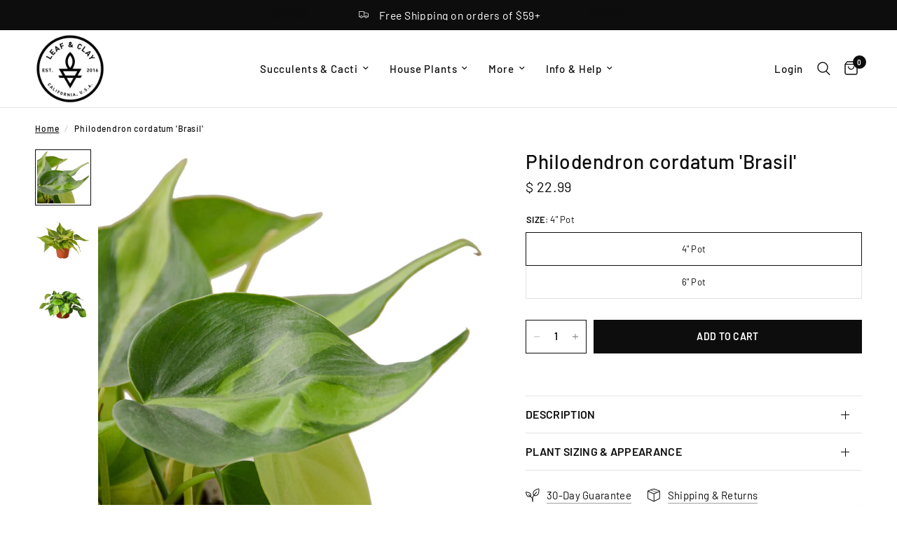

--- FILE ---
content_type: text/html; charset=utf-8
request_url: https://leafandclay.co/products/philodendron-brasil
body_size: 34087
content:
<!doctype html><html class="no-js" lang="en" dir="ltr">
<head>
	<meta charset="utf-8">
	<meta http-equiv="X-UA-Compatible" content="IE=edge,chrome=1">
	<meta name="viewport" content="width=device-width, initial-scale=1, maximum-scale=5, viewport-fit=cover">
	<meta name="theme-color" content="#ffffff">
	<link rel="canonical" href="https://leafandclay.co/products/philodendron-brasil">
	<link rel="preconnect" href="https://cdn.shopify.com" crossorigin>
	<link rel="preload" as="style" href="//leafandclay.co/cdn/shop/t/81/assets/app.css?v=112180443574894725051727904087">
<link rel="preload" as="style" href="//leafandclay.co/cdn/shop/t/81/assets/product.css?v=180608014564483351061727904088">
<link rel="preload" as="image" href="//leafandclay.co/cdn/shop/products/6d22f8af-fbec-5b7f-977b-0913687c4b3e.jpg?v=1655489723&width=375" imagesrcset="//leafandclay.co/cdn/shop/products/6d22f8af-fbec-5b7f-977b-0913687c4b3e.jpg?v=1655489723&width=375 375w,//leafandclay.co/cdn/shop/products/6d22f8af-fbec-5b7f-977b-0913687c4b3e.jpg?v=1655489723&width=640 640w,//leafandclay.co/cdn/shop/products/6d22f8af-fbec-5b7f-977b-0913687c4b3e.jpg?v=1655489723&width=960 960w" imagesizes="auto">




<link href="//leafandclay.co/cdn/shop/t/81/assets/animations.min.js?v=125778792411641688251727904087" as="script" rel="preload">

<link href="//leafandclay.co/cdn/shop/t/81/assets/header.js?v=53973329853117484881727904087" as="script" rel="preload">
<link href="//leafandclay.co/cdn/shop/t/81/assets/vendor.min.js?v=24387807840910288901727904088" as="script" rel="preload">
<link href="//leafandclay.co/cdn/shop/t/81/assets/app.js?v=102655523405455894281727904087" as="script" rel="preload">
<link href="//leafandclay.co/cdn/shop/t/81/assets/slideshow.js?v=3694593534833641341727904088" as="script" rel="preload">

<script>
window.lazySizesConfig = window.lazySizesConfig || {};
window.lazySizesConfig.expand = 250;
window.lazySizesConfig.loadMode = 1;
window.lazySizesConfig.loadHidden = false;
</script>


	<link rel="icon" type="image/png" href="//leafandclay.co/cdn/shop/files/logo-mark-favicon.png?crop=center&height=32&v=1699415902&width=32">

	<title>
	Philodendron cordatum &#39;Brasil&#39; | Leaf &amp; Clay®
	</title>

	
	<meta name="description" content="Botanical Name: Philodendron cordatum Common Names: Cordatum Brasil Description: This common epyphytic houseplant is native to coastal Brazil and grows in a vine-like or climbing fashion. It wields heart-shaped leaves and is a great addition to any office or household as it is very easy to care for, requiring minimal w">
	
<link rel="preconnect" href="https://fonts.shopifycdn.com" crossorigin>

<meta property="og:site_name" content="Leaf &amp; Clay">
<meta property="og:url" content="https://leafandclay.co/products/philodendron-brasil">
<meta property="og:title" content="Philodendron cordatum &#39;Brasil&#39; | Leaf &amp; Clay®">
<meta property="og:type" content="product">
<meta property="og:description" content="Botanical Name: Philodendron cordatum Common Names: Cordatum Brasil Description: This common epyphytic houseplant is native to coastal Brazil and grows in a vine-like or climbing fashion. It wields heart-shaped leaves and is a great addition to any office or household as it is very easy to care for, requiring minimal w"><meta property="og:image" content="http://leafandclay.co/cdn/shop/products/6d22f8af-fbec-5b7f-977b-0913687c4b3e.jpg?v=1655489723">
  <meta property="og:image:secure_url" content="https://leafandclay.co/cdn/shop/products/6d22f8af-fbec-5b7f-977b-0913687c4b3e.jpg?v=1655489723">
  <meta property="og:image:width" content="1800">
  <meta property="og:image:height" content="1800"><meta property="og:price:amount" content="22.99">
  <meta property="og:price:currency" content="USD"><meta name="twitter:site" content="@leafandclay"><meta name="twitter:card" content="summary_large_image">
<meta name="twitter:title" content="Philodendron cordatum &#39;Brasil&#39; | Leaf &amp; Clay®">
<meta name="twitter:description" content="Botanical Name: Philodendron cordatum Common Names: Cordatum Brasil Description: This common epyphytic houseplant is native to coastal Brazil and grows in a vine-like or climbing fashion. It wields heart-shaped leaves and is a great addition to any office or household as it is very easy to care for, requiring minimal w">


	<link href="//leafandclay.co/cdn/shop/t/81/assets/app.css?v=112180443574894725051727904087" rel="stylesheet" type="text/css" media="all" />

	<style data-shopify>
	@font-face {
  font-family: Barlow;
  font-weight: 500;
  font-style: normal;
  font-display: swap;
  src: url("//leafandclay.co/cdn/fonts/barlow/barlow_n5.a193a1990790eba0cc5cca569d23799830e90f07.woff2") format("woff2"),
       url("//leafandclay.co/cdn/fonts/barlow/barlow_n5.ae31c82169b1dc0715609b8cc6a610b917808358.woff") format("woff");
}

@font-face {
  font-family: Barlow;
  font-weight: 500;
  font-style: normal;
  font-display: swap;
  src: url("//leafandclay.co/cdn/fonts/barlow/barlow_n5.a193a1990790eba0cc5cca569d23799830e90f07.woff2") format("woff2"),
       url("//leafandclay.co/cdn/fonts/barlow/barlow_n5.ae31c82169b1dc0715609b8cc6a610b917808358.woff") format("woff");
}

@font-face {
  font-family: Barlow;
  font-weight: 600;
  font-style: normal;
  font-display: swap;
  src: url("//leafandclay.co/cdn/fonts/barlow/barlow_n6.329f582a81f63f125e63c20a5a80ae9477df68e1.woff2") format("woff2"),
       url("//leafandclay.co/cdn/fonts/barlow/barlow_n6.0163402e36247bcb8b02716880d0b39568412e9e.woff") format("woff");
}

@font-face {
  font-family: Barlow;
  font-weight: 500;
  font-style: italic;
  font-display: swap;
  src: url("//leafandclay.co/cdn/fonts/barlow/barlow_i5.714d58286997b65cd479af615cfa9bb0a117a573.woff2") format("woff2"),
       url("//leafandclay.co/cdn/fonts/barlow/barlow_i5.0120f77e6447d3b5df4bbec8ad8c2d029d87fb21.woff") format("woff");
}

@font-face {
  font-family: Barlow;
  font-weight: 600;
  font-style: italic;
  font-display: swap;
  src: url("//leafandclay.co/cdn/fonts/barlow/barlow_i6.5a22bd20fb27bad4d7674cc6e666fb9c77d813bb.woff2") format("woff2"),
       url("//leafandclay.co/cdn/fonts/barlow/barlow_i6.1c8787fcb59f3add01a87f21b38c7ef797e3b3a1.woff") format("woff");
}


		@font-face {
  font-family: Barlow;
  font-weight: 700;
  font-style: normal;
  font-display: swap;
  src: url("//leafandclay.co/cdn/fonts/barlow/barlow_n7.691d1d11f150e857dcbc1c10ef03d825bc378d81.woff2") format("woff2"),
       url("//leafandclay.co/cdn/fonts/barlow/barlow_n7.4fdbb1cb7da0e2c2f88492243ffa2b4f91924840.woff") format("woff");
}

@font-face {
  font-family: Barlow;
  font-weight: 400;
  font-style: normal;
  font-display: swap;
  src: url("//leafandclay.co/cdn/fonts/barlow/barlow_n4.038c60d7ea9ddb238b2f64ba6f463ba6c0b5e5ad.woff2") format("woff2"),
       url("//leafandclay.co/cdn/fonts/barlow/barlow_n4.074a9f2b990b38aec7d56c68211821e455b6d075.woff") format("woff");
}

h1,h2,h3,h4,h5,h6,
	.h1,.h2,.h3,.h4,.h5,.h6,
	.logolink.text-logo,
	.heading-font,
	.h1-xlarge,
	.h1-large,
	.customer-addresses .my-address .address-index {
		font-style: normal;
		font-weight: 700;
		font-family: Barlow, sans-serif;
	}
	body,
	.body-font,
	.thb-product-detail .product-title {
		font-style: normal;
		font-weight: 500;
		font-family: Barlow, sans-serif;
	}
	:root {
		--mobile-swipe-width: calc(90vw - 30px);
		--font-body-scale: 1.0;
		--font-body-line-height-scale: 1.0;
		--font-body-letter-spacing: 0.05em;
		--font-body-medium-weight: 500;
    --font-body-bold-weight: 600;
		--font-announcement-scale: 1.2;
		--font-heading-scale: 1.0;
		--font-heading-line-height-scale: 1.0;
		--font-heading-letter-spacing: 0.02em;
		--font-navigation-scale: 1.0;
		--font-product-title-scale: 1.0;
		--font-product-title-line-height-scale: 1.0;
		--button-letter-spacing: 0.02em;

		--bg-body: #ffffff;
		--bg-body-rgb: 255,255,255;
		--bg-body-darken: #f7f7f7;
		--payment-terms-background-color: #ffffff;
		--color-body: #0d0d0d;
		--color-body-rgb: 13,13,13;
		--color-accent: #0d0d0d;
		--color-accent-rgb: 13,13,13;
		--color-border: #E2E2E2;
		--color-form-border: #dedede;
		--color-overlay-rgb: 0,0,0;

		--shopify-accelerated-checkout-button-block-size: 48px;
		--shopify-accelerated-checkout-inline-alignment: center;
		--shopify-accelerated-checkout-skeleton-animation-duration: 0.25s;

		--color-announcement-bar-text: #ffffff;
		--color-announcement-bar-bg: #0d0d0d;

		--color-header-bg: #ffffff;
		--color-header-bg-rgb: 255,255,255;
		--color-header-text: #0d0d0d;
		--color-header-text-rgb: 13,13,13;
		--color-header-links: #0d0d0d;
		--color-header-links-rgb: 13,13,13;
		--color-header-links-hover: #0d0d0d;
		--color-header-icons: #0d0d0d;
		--color-header-border: #E2E2E2;

		--solid-button-background: #0d0d0d;
		--solid-button-label: #ffffff;
		--outline-button-label: #0d0d0d;
		--button-border-radius: 0px;
		--shopify-accelerated-checkout-button-border-radius: 0px;

		--color-price: #0d0d0d;
		--color-star: #FD9A52;
		--color-dots: #0d0d0d;

		--color-inventory-instock: #279A4B;
		--color-inventory-lowstock: #FB9E5B;

		--section-spacing-mobile: 50px;
		--section-spacing-desktop: 90px;

		--color-badge-text: #000000;
		--color-badge-sold-out: #939393;
		--color-badge-sale: #a5fba5;.badge.a-must-have{
					background: #fba5b4;
				}
			



--color-badge-preorder: #666666;
		--badge-corner-radius: 13px;

		--color-footer-text: #FFFFFF;
		--color-footer-text-rgb: 255,255,255;
		--color-footer-link: #FFFFFF;
		--color-footer-link-hover: #FFFFFF;
		--color-footer-border: #444444;
		--color-footer-border-rgb: 68,68,68;
		--color-footer-bg: #0d0d0d;
	}
</style>


	<script>
		window.theme = window.theme || {};
		theme = {
			settings: {
				money_with_currency_format:"$ {{amount}}",
				cart_drawer:true,
				product_id: 7227655356594,
			},
			routes: {
				root_url: '/',
				cart_url: '/cart',
				cart_add_url: '/cart/add',
				search_url: '/search',
				cart_change_url: '/cart/change',
				cart_update_url: '/cart/update',
				predictive_search_url: '/search/suggest',
			},
			variantStrings: {
        addToCart: `Add to cart`,
        soldOut: `Sold out`,
        unavailable: `Unavailable`,
        preOrder: `Pre-order`,
      },
			strings: {
				requiresTerms: `You must agree with the terms and conditions of sales to check out`,
				shippingEstimatorNoResults: `Sorry, we do not ship to your address.`,
				shippingEstimatorOneResult: `There is one shipping rate for your address:`,
				shippingEstimatorMultipleResults: `There are several shipping rates for your address:`,
				shippingEstimatorError: `One or more error occurred while retrieving shipping rates:`
			}
		};
	</script>
	<script>window.performance && window.performance.mark && window.performance.mark('shopify.content_for_header.start');</script><meta name="google-site-verification" content="gxygafq-5eEeJKxuwbvR4sutU5JUZdUShA2pr_0vh2k">
<meta id="shopify-digital-wallet" name="shopify-digital-wallet" content="/11249666/digital_wallets/dialog">
<meta name="shopify-checkout-api-token" content="40fc1bde02587f38ddd6403a2fb1c589">
<meta id="in-context-paypal-metadata" data-shop-id="11249666" data-venmo-supported="true" data-environment="production" data-locale="en_US" data-paypal-v4="true" data-currency="USD">
<link rel="alternate" type="application/json+oembed" href="https://leafandclay.co/products/philodendron-brasil.oembed">
<script async="async" src="/checkouts/internal/preloads.js?locale=en-US"></script>
<link rel="preconnect" href="https://shop.app" crossorigin="anonymous">
<script async="async" src="https://shop.app/checkouts/internal/preloads.js?locale=en-US&shop_id=11249666" crossorigin="anonymous"></script>
<script id="apple-pay-shop-capabilities" type="application/json">{"shopId":11249666,"countryCode":"US","currencyCode":"USD","merchantCapabilities":["supports3DS"],"merchantId":"gid:\/\/shopify\/Shop\/11249666","merchantName":"Leaf \u0026 Clay","requiredBillingContactFields":["postalAddress","email"],"requiredShippingContactFields":["postalAddress","email"],"shippingType":"shipping","supportedNetworks":["visa","masterCard","amex","discover","elo","jcb"],"total":{"type":"pending","label":"Leaf \u0026 Clay","amount":"1.00"},"shopifyPaymentsEnabled":true,"supportsSubscriptions":true}</script>
<script id="shopify-features" type="application/json">{"accessToken":"40fc1bde02587f38ddd6403a2fb1c589","betas":["rich-media-storefront-analytics"],"domain":"leafandclay.co","predictiveSearch":true,"shopId":11249666,"locale":"en"}</script>
<script>var Shopify = Shopify || {};
Shopify.shop = "leaf-clay.myshopify.com";
Shopify.locale = "en";
Shopify.currency = {"active":"USD","rate":"1.0"};
Shopify.country = "US";
Shopify.theme = {"name":"Shopper Approved - ACTIVE 6.0.0","id":140160598194,"schema_name":"Reformation","schema_version":"6.0.0","theme_store_id":1762,"role":"main"};
Shopify.theme.handle = "null";
Shopify.theme.style = {"id":null,"handle":null};
Shopify.cdnHost = "leafandclay.co/cdn";
Shopify.routes = Shopify.routes || {};
Shopify.routes.root = "/";</script>
<script type="module">!function(o){(o.Shopify=o.Shopify||{}).modules=!0}(window);</script>
<script>!function(o){function n(){var o=[];function n(){o.push(Array.prototype.slice.apply(arguments))}return n.q=o,n}var t=o.Shopify=o.Shopify||{};t.loadFeatures=n(),t.autoloadFeatures=n()}(window);</script>
<script>
  window.ShopifyPay = window.ShopifyPay || {};
  window.ShopifyPay.apiHost = "shop.app\/pay";
  window.ShopifyPay.redirectState = null;
</script>
<script id="shop-js-analytics" type="application/json">{"pageType":"product"}</script>
<script defer="defer" async type="module" src="//leafandclay.co/cdn/shopifycloud/shop-js/modules/v2/client.init-shop-cart-sync_IZsNAliE.en.esm.js"></script>
<script defer="defer" async type="module" src="//leafandclay.co/cdn/shopifycloud/shop-js/modules/v2/chunk.common_0OUaOowp.esm.js"></script>
<script type="module">
  await import("//leafandclay.co/cdn/shopifycloud/shop-js/modules/v2/client.init-shop-cart-sync_IZsNAliE.en.esm.js");
await import("//leafandclay.co/cdn/shopifycloud/shop-js/modules/v2/chunk.common_0OUaOowp.esm.js");

  window.Shopify.SignInWithShop?.initShopCartSync?.({"fedCMEnabled":true,"windoidEnabled":true});

</script>
<script defer="defer" async type="module" src="//leafandclay.co/cdn/shopifycloud/shop-js/modules/v2/client.payment-terms_CNlwjfZz.en.esm.js"></script>
<script defer="defer" async type="module" src="//leafandclay.co/cdn/shopifycloud/shop-js/modules/v2/chunk.common_0OUaOowp.esm.js"></script>
<script defer="defer" async type="module" src="//leafandclay.co/cdn/shopifycloud/shop-js/modules/v2/chunk.modal_CGo_dVj3.esm.js"></script>
<script type="module">
  await import("//leafandclay.co/cdn/shopifycloud/shop-js/modules/v2/client.payment-terms_CNlwjfZz.en.esm.js");
await import("//leafandclay.co/cdn/shopifycloud/shop-js/modules/v2/chunk.common_0OUaOowp.esm.js");
await import("//leafandclay.co/cdn/shopifycloud/shop-js/modules/v2/chunk.modal_CGo_dVj3.esm.js");

  
</script>
<script>
  window.Shopify = window.Shopify || {};
  if (!window.Shopify.featureAssets) window.Shopify.featureAssets = {};
  window.Shopify.featureAssets['shop-js'] = {"shop-cart-sync":["modules/v2/client.shop-cart-sync_DLOhI_0X.en.esm.js","modules/v2/chunk.common_0OUaOowp.esm.js"],"init-fed-cm":["modules/v2/client.init-fed-cm_C6YtU0w6.en.esm.js","modules/v2/chunk.common_0OUaOowp.esm.js"],"shop-button":["modules/v2/client.shop-button_BCMx7GTG.en.esm.js","modules/v2/chunk.common_0OUaOowp.esm.js"],"shop-cash-offers":["modules/v2/client.shop-cash-offers_BT26qb5j.en.esm.js","modules/v2/chunk.common_0OUaOowp.esm.js","modules/v2/chunk.modal_CGo_dVj3.esm.js"],"init-windoid":["modules/v2/client.init-windoid_B9PkRMql.en.esm.js","modules/v2/chunk.common_0OUaOowp.esm.js"],"init-shop-email-lookup-coordinator":["modules/v2/client.init-shop-email-lookup-coordinator_DZkqjsbU.en.esm.js","modules/v2/chunk.common_0OUaOowp.esm.js"],"shop-toast-manager":["modules/v2/client.shop-toast-manager_Di2EnuM7.en.esm.js","modules/v2/chunk.common_0OUaOowp.esm.js"],"shop-login-button":["modules/v2/client.shop-login-button_BtqW_SIO.en.esm.js","modules/v2/chunk.common_0OUaOowp.esm.js","modules/v2/chunk.modal_CGo_dVj3.esm.js"],"avatar":["modules/v2/client.avatar_BTnouDA3.en.esm.js"],"pay-button":["modules/v2/client.pay-button_CWa-C9R1.en.esm.js","modules/v2/chunk.common_0OUaOowp.esm.js"],"init-shop-cart-sync":["modules/v2/client.init-shop-cart-sync_IZsNAliE.en.esm.js","modules/v2/chunk.common_0OUaOowp.esm.js"],"init-customer-accounts":["modules/v2/client.init-customer-accounts_DenGwJTU.en.esm.js","modules/v2/client.shop-login-button_BtqW_SIO.en.esm.js","modules/v2/chunk.common_0OUaOowp.esm.js","modules/v2/chunk.modal_CGo_dVj3.esm.js"],"init-shop-for-new-customer-accounts":["modules/v2/client.init-shop-for-new-customer-accounts_JdHXxpS9.en.esm.js","modules/v2/client.shop-login-button_BtqW_SIO.en.esm.js","modules/v2/chunk.common_0OUaOowp.esm.js","modules/v2/chunk.modal_CGo_dVj3.esm.js"],"init-customer-accounts-sign-up":["modules/v2/client.init-customer-accounts-sign-up_D6__K_p8.en.esm.js","modules/v2/client.shop-login-button_BtqW_SIO.en.esm.js","modules/v2/chunk.common_0OUaOowp.esm.js","modules/v2/chunk.modal_CGo_dVj3.esm.js"],"checkout-modal":["modules/v2/client.checkout-modal_C_ZQDY6s.en.esm.js","modules/v2/chunk.common_0OUaOowp.esm.js","modules/v2/chunk.modal_CGo_dVj3.esm.js"],"shop-follow-button":["modules/v2/client.shop-follow-button_XetIsj8l.en.esm.js","modules/v2/chunk.common_0OUaOowp.esm.js","modules/v2/chunk.modal_CGo_dVj3.esm.js"],"lead-capture":["modules/v2/client.lead-capture_DvA72MRN.en.esm.js","modules/v2/chunk.common_0OUaOowp.esm.js","modules/v2/chunk.modal_CGo_dVj3.esm.js"],"shop-login":["modules/v2/client.shop-login_ClXNxyh6.en.esm.js","modules/v2/chunk.common_0OUaOowp.esm.js","modules/v2/chunk.modal_CGo_dVj3.esm.js"],"payment-terms":["modules/v2/client.payment-terms_CNlwjfZz.en.esm.js","modules/v2/chunk.common_0OUaOowp.esm.js","modules/v2/chunk.modal_CGo_dVj3.esm.js"]};
</script>
<script>(function() {
  var isLoaded = false;
  function asyncLoad() {
    if (isLoaded) return;
    isLoaded = true;
    var urls = ["https:\/\/cdn-app.sealsubscriptions.com\/shopify\/public\/js\/sealsubscriptions.js?shop=leaf-clay.myshopify.com","https:\/\/config.gorgias.chat\/bundle-loader\/01HQ6HZXFDZYADWG3Q5QHDXFGP?source=shopify1click\u0026shop=leaf-clay.myshopify.com","https:\/\/static.klaviyo.com\/onsite\/js\/Q4iwu2\/klaviyo.js?company_id=Q4iwu2\u0026shop=leaf-clay.myshopify.com","https:\/\/static.rechargecdn.com\/static\/js\/recharge.js?shop=leaf-clay.myshopify.com","https:\/\/cdn.9gtb.com\/loader.js?g_cvt_id=d21bfe64-7d13-43a7-9085-7634f8ea8450\u0026shop=leaf-clay.myshopify.com"];
    for (var i = 0; i < urls.length; i++) {
      var s = document.createElement('script');
      s.type = 'text/javascript';
      s.async = true;
      s.src = urls[i];
      var x = document.getElementsByTagName('script')[0];
      x.parentNode.insertBefore(s, x);
    }
  };
  if(window.attachEvent) {
    window.attachEvent('onload', asyncLoad);
  } else {
    window.addEventListener('load', asyncLoad, false);
  }
})();</script>
<script id="__st">var __st={"a":11249666,"offset":-28800,"reqid":"09cc0d1e-caf0-42ae-ba40-dc87249e1a04-1768518633","pageurl":"leafandclay.co\/products\/philodendron-brasil","u":"8a768a2cd189","p":"product","rtyp":"product","rid":7227655356594};</script>
<script>window.ShopifyPaypalV4VisibilityTracking = true;</script>
<script id="captcha-bootstrap">!function(){'use strict';const t='contact',e='account',n='new_comment',o=[[t,t],['blogs',n],['comments',n],[t,'customer']],c=[[e,'customer_login'],[e,'guest_login'],[e,'recover_customer_password'],[e,'create_customer']],r=t=>t.map((([t,e])=>`form[action*='/${t}']:not([data-nocaptcha='true']) input[name='form_type'][value='${e}']`)).join(','),a=t=>()=>t?[...document.querySelectorAll(t)].map((t=>t.form)):[];function s(){const t=[...o],e=r(t);return a(e)}const i='password',u='form_key',d=['recaptcha-v3-token','g-recaptcha-response','h-captcha-response',i],f=()=>{try{return window.sessionStorage}catch{return}},m='__shopify_v',_=t=>t.elements[u];function p(t,e,n=!1){try{const o=window.sessionStorage,c=JSON.parse(o.getItem(e)),{data:r}=function(t){const{data:e,action:n}=t;return t[m]||n?{data:e,action:n}:{data:t,action:n}}(c);for(const[e,n]of Object.entries(r))t.elements[e]&&(t.elements[e].value=n);n&&o.removeItem(e)}catch(o){console.error('form repopulation failed',{error:o})}}const l='form_type',E='cptcha';function T(t){t.dataset[E]=!0}const w=window,h=w.document,L='Shopify',v='ce_forms',y='captcha';let A=!1;((t,e)=>{const n=(g='f06e6c50-85a8-45c8-87d0-21a2b65856fe',I='https://cdn.shopify.com/shopifycloud/storefront-forms-hcaptcha/ce_storefront_forms_captcha_hcaptcha.v1.5.2.iife.js',D={infoText:'Protected by hCaptcha',privacyText:'Privacy',termsText:'Terms'},(t,e,n)=>{const o=w[L][v],c=o.bindForm;if(c)return c(t,g,e,D).then(n);var r;o.q.push([[t,g,e,D],n]),r=I,A||(h.body.append(Object.assign(h.createElement('script'),{id:'captcha-provider',async:!0,src:r})),A=!0)});var g,I,D;w[L]=w[L]||{},w[L][v]=w[L][v]||{},w[L][v].q=[],w[L][y]=w[L][y]||{},w[L][y].protect=function(t,e){n(t,void 0,e),T(t)},Object.freeze(w[L][y]),function(t,e,n,w,h,L){const[v,y,A,g]=function(t,e,n){const i=e?o:[],u=t?c:[],d=[...i,...u],f=r(d),m=r(i),_=r(d.filter((([t,e])=>n.includes(e))));return[a(f),a(m),a(_),s()]}(w,h,L),I=t=>{const e=t.target;return e instanceof HTMLFormElement?e:e&&e.form},D=t=>v().includes(t);t.addEventListener('submit',(t=>{const e=I(t);if(!e)return;const n=D(e)&&!e.dataset.hcaptchaBound&&!e.dataset.recaptchaBound,o=_(e),c=g().includes(e)&&(!o||!o.value);(n||c)&&t.preventDefault(),c&&!n&&(function(t){try{if(!f())return;!function(t){const e=f();if(!e)return;const n=_(t);if(!n)return;const o=n.value;o&&e.removeItem(o)}(t);const e=Array.from(Array(32),(()=>Math.random().toString(36)[2])).join('');!function(t,e){_(t)||t.append(Object.assign(document.createElement('input'),{type:'hidden',name:u})),t.elements[u].value=e}(t,e),function(t,e){const n=f();if(!n)return;const o=[...t.querySelectorAll(`input[type='${i}']`)].map((({name:t})=>t)),c=[...d,...o],r={};for(const[a,s]of new FormData(t).entries())c.includes(a)||(r[a]=s);n.setItem(e,JSON.stringify({[m]:1,action:t.action,data:r}))}(t,e)}catch(e){console.error('failed to persist form',e)}}(e),e.submit())}));const S=(t,e)=>{t&&!t.dataset[E]&&(n(t,e.some((e=>e===t))),T(t))};for(const o of['focusin','change'])t.addEventListener(o,(t=>{const e=I(t);D(e)&&S(e,y())}));const B=e.get('form_key'),M=e.get(l),P=B&&M;t.addEventListener('DOMContentLoaded',(()=>{const t=y();if(P)for(const e of t)e.elements[l].value===M&&p(e,B);[...new Set([...A(),...v().filter((t=>'true'===t.dataset.shopifyCaptcha))])].forEach((e=>S(e,t)))}))}(h,new URLSearchParams(w.location.search),n,t,e,['guest_login'])})(!0,!0)}();</script>
<script integrity="sha256-4kQ18oKyAcykRKYeNunJcIwy7WH5gtpwJnB7kiuLZ1E=" data-source-attribution="shopify.loadfeatures" defer="defer" src="//leafandclay.co/cdn/shopifycloud/storefront/assets/storefront/load_feature-a0a9edcb.js" crossorigin="anonymous"></script>
<script crossorigin="anonymous" defer="defer" src="//leafandclay.co/cdn/shopifycloud/storefront/assets/shopify_pay/storefront-65b4c6d7.js?v=20250812"></script>
<script data-source-attribution="shopify.dynamic_checkout.dynamic.init">var Shopify=Shopify||{};Shopify.PaymentButton=Shopify.PaymentButton||{isStorefrontPortableWallets:!0,init:function(){window.Shopify.PaymentButton.init=function(){};var t=document.createElement("script");t.src="https://leafandclay.co/cdn/shopifycloud/portable-wallets/latest/portable-wallets.en.js",t.type="module",document.head.appendChild(t)}};
</script>
<script data-source-attribution="shopify.dynamic_checkout.buyer_consent">
  function portableWalletsHideBuyerConsent(e){var t=document.getElementById("shopify-buyer-consent"),n=document.getElementById("shopify-subscription-policy-button");t&&n&&(t.classList.add("hidden"),t.setAttribute("aria-hidden","true"),n.removeEventListener("click",e))}function portableWalletsShowBuyerConsent(e){var t=document.getElementById("shopify-buyer-consent"),n=document.getElementById("shopify-subscription-policy-button");t&&n&&(t.classList.remove("hidden"),t.removeAttribute("aria-hidden"),n.addEventListener("click",e))}window.Shopify?.PaymentButton&&(window.Shopify.PaymentButton.hideBuyerConsent=portableWalletsHideBuyerConsent,window.Shopify.PaymentButton.showBuyerConsent=portableWalletsShowBuyerConsent);
</script>
<script data-source-attribution="shopify.dynamic_checkout.cart.bootstrap">document.addEventListener("DOMContentLoaded",(function(){function t(){return document.querySelector("shopify-accelerated-checkout-cart, shopify-accelerated-checkout")}if(t())Shopify.PaymentButton.init();else{new MutationObserver((function(e,n){t()&&(Shopify.PaymentButton.init(),n.disconnect())})).observe(document.body,{childList:!0,subtree:!0})}}));
</script>
<link id="shopify-accelerated-checkout-styles" rel="stylesheet" media="screen" href="https://leafandclay.co/cdn/shopifycloud/portable-wallets/latest/accelerated-checkout-backwards-compat.css" crossorigin="anonymous">
<style id="shopify-accelerated-checkout-cart">
        #shopify-buyer-consent {
  margin-top: 1em;
  display: inline-block;
  width: 100%;
}

#shopify-buyer-consent.hidden {
  display: none;
}

#shopify-subscription-policy-button {
  background: none;
  border: none;
  padding: 0;
  text-decoration: underline;
  font-size: inherit;
  cursor: pointer;
}

#shopify-subscription-policy-button::before {
  box-shadow: none;
}

      </style>

<script>window.performance && window.performance.mark && window.performance.mark('shopify.content_for_header.end');</script> <!-- Header hook for plugins -->

	<script>document.documentElement.className = document.documentElement.className.replace('no-js', 'js');</script>
	
<!-- BEGIN app block: shopify://apps/meteor-mega-menu/blocks/app_embed/9412d6a7-f8f8-4d65-b9ae-2737c2f0f45b -->


    <script>
        window.MeteorMenu = {
            // These will get handled by the Meteor class constructor
            registeredCallbacks: [],
            api: {
                on: (eventName, callback) => {
                    window.MeteorMenu.registeredCallbacks.push([eventName, callback]);
                }
            },
            revisionFileUrl: "\/\/leafandclay.co\/cdn\/shop\/files\/meteor-mega-menus.json?v=9267692648689527614",
            storefrontAccessToken: "1691e6c5f604a05c6dce7d7704b1dabf",
            localeRootPath: "\/",
            languageCode: "en".toUpperCase(),
            countryCode: "US",
            shop: {
                domain: "leafandclay.co",
                permanentDomain: "leaf-clay.myshopify.com",
                moneyFormat: "$ {{amount}}",
                currency: "USD"
            },
            options: {
                desktopSelector: "",
                mobileSelector: "",
                disableDesktop: false,
                disableMobile: false,
                navigationLinkSpacing: 16,
                navigationLinkCaretStyle: "outline",
                menuDisplayAnimation: "none",
                menuCenterInViewport: true,
                menuVerticalOffset: 45,
                menuVerticalPadding: 0,
                menuJustifyContent: "flex-start",
                menuFontSize: 16,
                menuFontWeight: "500",
                menuTextTransform: "none",
                menuDisplayAction: "hover",
                menuDisplayDelay: "0",
                externalLinksInNewTab: null,
                mobileBreakpoint: 1050,
                addonsEnabled: false
            }
        }
    </script>

<style data-app-injected='MeteorMenu'>
        
    </style><!-- END app block --><!-- BEGIN app block: shopify://apps/veil-hide-sold-variants/blocks/app-embed/a880071b-9562-480a-9d9f-2cee2086b64b -->



  <link href="//cdn.shopify.com/extensions/019b896d-7ff8-757f-aea0-7f62229e27d8/veil-hide-sold-variants-54/assets/veilcustom.css" rel="stylesheet" type="text/css" media="all" />

  
    <input type="hidden" id="veil_productid" value="7227655356594">
  

  <script id="veil-config">
    window.VeilConfig = {
      shopName: 'leaf-clay.myshopify.com',
      productId: '7227655356594',
      template: 'product',
      
        visitorCountry: 'US',
      
      currency: 'USD',
      appUrl: 'https://veil.huskiapps.com'
    };
  </script>

  <script src="https://cdn.shopify.com/extensions/019b896d-7ff8-757f-aea0-7f62229e27d8/veil-hide-sold-variants-54/assets/veilcustom.js" defer></script>




<!-- END app block --><script src="https://cdn.shopify.com/extensions/76e9d4ee-cb70-4261-beaf-5f72a563488e/meteor-mega-menu-25/assets/meteor-menu.js" type="text/javascript" defer="defer"></script>
<link href="https://cdn.shopify.com/extensions/76e9d4ee-cb70-4261-beaf-5f72a563488e/meteor-mega-menu-25/assets/meteor-menu.css" rel="stylesheet" type="text/css" media="all">
<link href="https://monorail-edge.shopifysvc.com" rel="dns-prefetch">
<script>(function(){if ("sendBeacon" in navigator && "performance" in window) {try {var session_token_from_headers = performance.getEntriesByType('navigation')[0].serverTiming.find(x => x.name == '_s').description;} catch {var session_token_from_headers = undefined;}var session_cookie_matches = document.cookie.match(/_shopify_s=([^;]*)/);var session_token_from_cookie = session_cookie_matches && session_cookie_matches.length === 2 ? session_cookie_matches[1] : "";var session_token = session_token_from_headers || session_token_from_cookie || "";function handle_abandonment_event(e) {var entries = performance.getEntries().filter(function(entry) {return /monorail-edge.shopifysvc.com/.test(entry.name);});if (!window.abandonment_tracked && entries.length === 0) {window.abandonment_tracked = true;var currentMs = Date.now();var navigation_start = performance.timing.navigationStart;var payload = {shop_id: 11249666,url: window.location.href,navigation_start,duration: currentMs - navigation_start,session_token,page_type: "product"};window.navigator.sendBeacon("https://monorail-edge.shopifysvc.com/v1/produce", JSON.stringify({schema_id: "online_store_buyer_site_abandonment/1.1",payload: payload,metadata: {event_created_at_ms: currentMs,event_sent_at_ms: currentMs}}));}}window.addEventListener('pagehide', handle_abandonment_event);}}());</script>
<script id="web-pixels-manager-setup">(function e(e,d,r,n,o){if(void 0===o&&(o={}),!Boolean(null===(a=null===(i=window.Shopify)||void 0===i?void 0:i.analytics)||void 0===a?void 0:a.replayQueue)){var i,a;window.Shopify=window.Shopify||{};var t=window.Shopify;t.analytics=t.analytics||{};var s=t.analytics;s.replayQueue=[],s.publish=function(e,d,r){return s.replayQueue.push([e,d,r]),!0};try{self.performance.mark("wpm:start")}catch(e){}var l=function(){var e={modern:/Edge?\/(1{2}[4-9]|1[2-9]\d|[2-9]\d{2}|\d{4,})\.\d+(\.\d+|)|Firefox\/(1{2}[4-9]|1[2-9]\d|[2-9]\d{2}|\d{4,})\.\d+(\.\d+|)|Chrom(ium|e)\/(9{2}|\d{3,})\.\d+(\.\d+|)|(Maci|X1{2}).+ Version\/(15\.\d+|(1[6-9]|[2-9]\d|\d{3,})\.\d+)([,.]\d+|)( \(\w+\)|)( Mobile\/\w+|) Safari\/|Chrome.+OPR\/(9{2}|\d{3,})\.\d+\.\d+|(CPU[ +]OS|iPhone[ +]OS|CPU[ +]iPhone|CPU IPhone OS|CPU iPad OS)[ +]+(15[._]\d+|(1[6-9]|[2-9]\d|\d{3,})[._]\d+)([._]\d+|)|Android:?[ /-](13[3-9]|1[4-9]\d|[2-9]\d{2}|\d{4,})(\.\d+|)(\.\d+|)|Android.+Firefox\/(13[5-9]|1[4-9]\d|[2-9]\d{2}|\d{4,})\.\d+(\.\d+|)|Android.+Chrom(ium|e)\/(13[3-9]|1[4-9]\d|[2-9]\d{2}|\d{4,})\.\d+(\.\d+|)|SamsungBrowser\/([2-9]\d|\d{3,})\.\d+/,legacy:/Edge?\/(1[6-9]|[2-9]\d|\d{3,})\.\d+(\.\d+|)|Firefox\/(5[4-9]|[6-9]\d|\d{3,})\.\d+(\.\d+|)|Chrom(ium|e)\/(5[1-9]|[6-9]\d|\d{3,})\.\d+(\.\d+|)([\d.]+$|.*Safari\/(?![\d.]+ Edge\/[\d.]+$))|(Maci|X1{2}).+ Version\/(10\.\d+|(1[1-9]|[2-9]\d|\d{3,})\.\d+)([,.]\d+|)( \(\w+\)|)( Mobile\/\w+|) Safari\/|Chrome.+OPR\/(3[89]|[4-9]\d|\d{3,})\.\d+\.\d+|(CPU[ +]OS|iPhone[ +]OS|CPU[ +]iPhone|CPU IPhone OS|CPU iPad OS)[ +]+(10[._]\d+|(1[1-9]|[2-9]\d|\d{3,})[._]\d+)([._]\d+|)|Android:?[ /-](13[3-9]|1[4-9]\d|[2-9]\d{2}|\d{4,})(\.\d+|)(\.\d+|)|Mobile Safari.+OPR\/([89]\d|\d{3,})\.\d+\.\d+|Android.+Firefox\/(13[5-9]|1[4-9]\d|[2-9]\d{2}|\d{4,})\.\d+(\.\d+|)|Android.+Chrom(ium|e)\/(13[3-9]|1[4-9]\d|[2-9]\d{2}|\d{4,})\.\d+(\.\d+|)|Android.+(UC? ?Browser|UCWEB|U3)[ /]?(15\.([5-9]|\d{2,})|(1[6-9]|[2-9]\d|\d{3,})\.\d+)\.\d+|SamsungBrowser\/(5\.\d+|([6-9]|\d{2,})\.\d+)|Android.+MQ{2}Browser\/(14(\.(9|\d{2,})|)|(1[5-9]|[2-9]\d|\d{3,})(\.\d+|))(\.\d+|)|K[Aa][Ii]OS\/(3\.\d+|([4-9]|\d{2,})\.\d+)(\.\d+|)/},d=e.modern,r=e.legacy,n=navigator.userAgent;return n.match(d)?"modern":n.match(r)?"legacy":"unknown"}(),u="modern"===l?"modern":"legacy",c=(null!=n?n:{modern:"",legacy:""})[u],f=function(e){return[e.baseUrl,"/wpm","/b",e.hashVersion,"modern"===e.buildTarget?"m":"l",".js"].join("")}({baseUrl:d,hashVersion:r,buildTarget:u}),m=function(e){var d=e.version,r=e.bundleTarget,n=e.surface,o=e.pageUrl,i=e.monorailEndpoint;return{emit:function(e){var a=e.status,t=e.errorMsg,s=(new Date).getTime(),l=JSON.stringify({metadata:{event_sent_at_ms:s},events:[{schema_id:"web_pixels_manager_load/3.1",payload:{version:d,bundle_target:r,page_url:o,status:a,surface:n,error_msg:t},metadata:{event_created_at_ms:s}}]});if(!i)return console&&console.warn&&console.warn("[Web Pixels Manager] No Monorail endpoint provided, skipping logging."),!1;try{return self.navigator.sendBeacon.bind(self.navigator)(i,l)}catch(e){}var u=new XMLHttpRequest;try{return u.open("POST",i,!0),u.setRequestHeader("Content-Type","text/plain"),u.send(l),!0}catch(e){return console&&console.warn&&console.warn("[Web Pixels Manager] Got an unhandled error while logging to Monorail."),!1}}}}({version:r,bundleTarget:l,surface:e.surface,pageUrl:self.location.href,monorailEndpoint:e.monorailEndpoint});try{o.browserTarget=l,function(e){var d=e.src,r=e.async,n=void 0===r||r,o=e.onload,i=e.onerror,a=e.sri,t=e.scriptDataAttributes,s=void 0===t?{}:t,l=document.createElement("script"),u=document.querySelector("head"),c=document.querySelector("body");if(l.async=n,l.src=d,a&&(l.integrity=a,l.crossOrigin="anonymous"),s)for(var f in s)if(Object.prototype.hasOwnProperty.call(s,f))try{l.dataset[f]=s[f]}catch(e){}if(o&&l.addEventListener("load",o),i&&l.addEventListener("error",i),u)u.appendChild(l);else{if(!c)throw new Error("Did not find a head or body element to append the script");c.appendChild(l)}}({src:f,async:!0,onload:function(){if(!function(){var e,d;return Boolean(null===(d=null===(e=window.Shopify)||void 0===e?void 0:e.analytics)||void 0===d?void 0:d.initialized)}()){var d=window.webPixelsManager.init(e)||void 0;if(d){var r=window.Shopify.analytics;r.replayQueue.forEach((function(e){var r=e[0],n=e[1],o=e[2];d.publishCustomEvent(r,n,o)})),r.replayQueue=[],r.publish=d.publishCustomEvent,r.visitor=d.visitor,r.initialized=!0}}},onerror:function(){return m.emit({status:"failed",errorMsg:"".concat(f," has failed to load")})},sri:function(e){var d=/^sha384-[A-Za-z0-9+/=]+$/;return"string"==typeof e&&d.test(e)}(c)?c:"",scriptDataAttributes:o}),m.emit({status:"loading"})}catch(e){m.emit({status:"failed",errorMsg:(null==e?void 0:e.message)||"Unknown error"})}}})({shopId: 11249666,storefrontBaseUrl: "https://leafandclay.co",extensionsBaseUrl: "https://extensions.shopifycdn.com/cdn/shopifycloud/web-pixels-manager",monorailEndpoint: "https://monorail-edge.shopifysvc.com/unstable/produce_batch",surface: "storefront-renderer",enabledBetaFlags: ["2dca8a86"],webPixelsConfigList: [{"id":"1824260274","configuration":"{\"accountID\":\"Q4iwu2\",\"webPixelConfig\":\"eyJlbmFibGVBZGRlZFRvQ2FydEV2ZW50cyI6IHRydWV9\"}","eventPayloadVersion":"v1","runtimeContext":"STRICT","scriptVersion":"524f6c1ee37bacdca7657a665bdca589","type":"APP","apiClientId":123074,"privacyPurposes":["ANALYTICS","MARKETING"],"dataSharingAdjustments":{"protectedCustomerApprovalScopes":["read_customer_address","read_customer_email","read_customer_name","read_customer_personal_data","read_customer_phone"]}},{"id":"941686962","configuration":"{\"publicKey\":\"pub_e5e6587ca15678c8cf24\",\"apiUrl\":\"https:\\\/\\\/tracking.refersion.com\"}","eventPayloadVersion":"v1","runtimeContext":"STRICT","scriptVersion":"fc613ead769f4216105c8d0d9fdf5adb","type":"APP","apiClientId":147004,"privacyPurposes":["ANALYTICS","SALE_OF_DATA"],"dataSharingAdjustments":{"protectedCustomerApprovalScopes":["read_customer_email","read_customer_name","read_customer_personal_data"]}},{"id":"352125106","configuration":"{\"config\":\"{\\\"pixel_id\\\":\\\"G-43SV4V76LE\\\",\\\"target_country\\\":\\\"US\\\",\\\"gtag_events\\\":[{\\\"type\\\":\\\"search\\\",\\\"action_label\\\":[\\\"G-43SV4V76LE\\\",\\\"AW-948828079\\\/PirKCKfervgCEK_vt8QD\\\"]},{\\\"type\\\":\\\"begin_checkout\\\",\\\"action_label\\\":[\\\"G-43SV4V76LE\\\",\\\"AW-948828079\\\/ZRgaCKTervgCEK_vt8QD\\\"]},{\\\"type\\\":\\\"view_item\\\",\\\"action_label\\\":[\\\"G-43SV4V76LE\\\",\\\"AW-948828079\\\/JE8-CJ7ervgCEK_vt8QD\\\",\\\"MC-3PPCMDT29B\\\"]},{\\\"type\\\":\\\"purchase\\\",\\\"action_label\\\":[\\\"G-43SV4V76LE\\\",\\\"AW-948828079\\\/nE1JCJvervgCEK_vt8QD\\\",\\\"MC-3PPCMDT29B\\\"]},{\\\"type\\\":\\\"page_view\\\",\\\"action_label\\\":[\\\"G-43SV4V76LE\\\",\\\"AW-948828079\\\/acYICJjervgCEK_vt8QD\\\",\\\"MC-3PPCMDT29B\\\"]},{\\\"type\\\":\\\"add_payment_info\\\",\\\"action_label\\\":[\\\"G-43SV4V76LE\\\",\\\"AW-948828079\\\/XEjCCKrervgCEK_vt8QD\\\"]},{\\\"type\\\":\\\"add_to_cart\\\",\\\"action_label\\\":[\\\"G-43SV4V76LE\\\",\\\"AW-948828079\\\/cCYFCKHervgCEK_vt8QD\\\"]}],\\\"enable_monitoring_mode\\\":false}\"}","eventPayloadVersion":"v1","runtimeContext":"OPEN","scriptVersion":"b2a88bafab3e21179ed38636efcd8a93","type":"APP","apiClientId":1780363,"privacyPurposes":[],"dataSharingAdjustments":{"protectedCustomerApprovalScopes":["read_customer_address","read_customer_email","read_customer_name","read_customer_personal_data","read_customer_phone"]}},{"id":"33194162","configuration":"{\"myshopifyDomain\":\"leaf-clay.myshopify.com\"}","eventPayloadVersion":"v1","runtimeContext":"STRICT","scriptVersion":"23b97d18e2aa74363140dc29c9284e87","type":"APP","apiClientId":2775569,"privacyPurposes":["ANALYTICS","MARKETING","SALE_OF_DATA"],"dataSharingAdjustments":{"protectedCustomerApprovalScopes":["read_customer_address","read_customer_email","read_customer_name","read_customer_phone","read_customer_personal_data"]}},{"id":"66879666","eventPayloadVersion":"v1","runtimeContext":"LAX","scriptVersion":"1","type":"CUSTOM","privacyPurposes":["MARKETING"],"name":"Meta pixel (migrated)"},{"id":"107348146","eventPayloadVersion":"v1","runtimeContext":"LAX","scriptVersion":"1","type":"CUSTOM","privacyPurposes":["ANALYTICS"],"name":"Google Analytics tag (migrated)"},{"id":"shopify-app-pixel","configuration":"{}","eventPayloadVersion":"v1","runtimeContext":"STRICT","scriptVersion":"0450","apiClientId":"shopify-pixel","type":"APP","privacyPurposes":["ANALYTICS","MARKETING"]},{"id":"shopify-custom-pixel","eventPayloadVersion":"v1","runtimeContext":"LAX","scriptVersion":"0450","apiClientId":"shopify-pixel","type":"CUSTOM","privacyPurposes":["ANALYTICS","MARKETING"]}],isMerchantRequest: false,initData: {"shop":{"name":"Leaf \u0026 Clay","paymentSettings":{"currencyCode":"USD"},"myshopifyDomain":"leaf-clay.myshopify.com","countryCode":"US","storefrontUrl":"https:\/\/leafandclay.co"},"customer":null,"cart":null,"checkout":null,"productVariants":[{"price":{"amount":22.99,"currencyCode":"USD"},"product":{"title":"Philodendron cordatum 'Brasil'","vendor":"House Plant Dropship","id":"7227655356594","untranslatedTitle":"Philodendron cordatum 'Brasil'","url":"\/products\/philodendron-brasil","type":"Indoor Plants"},"id":"41652127039666","image":{"src":"\/\/leafandclay.co\/cdn\/shop\/products\/6d22f8af-fbec-5b7f-977b-0913687c4b3e.jpg?v=1655489723"},"sku":"4_PHILODENDRON_BRASIL","title":"4\" Pot","untranslatedTitle":"4\" Pot"},{"price":{"amount":31.99,"currencyCode":"USD"},"product":{"title":"Philodendron cordatum 'Brasil'","vendor":"House Plant Dropship","id":"7227655356594","untranslatedTitle":"Philodendron cordatum 'Brasil'","url":"\/products\/philodendron-brasil","type":"Indoor Plants"},"id":"41652127072434","image":{"src":"\/\/leafandclay.co\/cdn\/shop\/products\/6d22f8af-fbec-5b7f-977b-0913687c4b3e.jpg?v=1655489723"},"sku":"6_PHILODENDRON_BRASIL","title":"6\" Pot","untranslatedTitle":"6\" Pot"}],"purchasingCompany":null},},"https://leafandclay.co/cdn","fcfee988w5aeb613cpc8e4bc33m6693e112",{"modern":"","legacy":""},{"shopId":"11249666","storefrontBaseUrl":"https:\/\/leafandclay.co","extensionBaseUrl":"https:\/\/extensions.shopifycdn.com\/cdn\/shopifycloud\/web-pixels-manager","surface":"storefront-renderer","enabledBetaFlags":"[\"2dca8a86\"]","isMerchantRequest":"false","hashVersion":"fcfee988w5aeb613cpc8e4bc33m6693e112","publish":"custom","events":"[[\"page_viewed\",{}],[\"product_viewed\",{\"productVariant\":{\"price\":{\"amount\":22.99,\"currencyCode\":\"USD\"},\"product\":{\"title\":\"Philodendron cordatum 'Brasil'\",\"vendor\":\"House Plant Dropship\",\"id\":\"7227655356594\",\"untranslatedTitle\":\"Philodendron cordatum 'Brasil'\",\"url\":\"\/products\/philodendron-brasil\",\"type\":\"Indoor Plants\"},\"id\":\"41652127039666\",\"image\":{\"src\":\"\/\/leafandclay.co\/cdn\/shop\/products\/6d22f8af-fbec-5b7f-977b-0913687c4b3e.jpg?v=1655489723\"},\"sku\":\"4_PHILODENDRON_BRASIL\",\"title\":\"4\\\" Pot\",\"untranslatedTitle\":\"4\\\" Pot\"}}]]"});</script><script>
  window.ShopifyAnalytics = window.ShopifyAnalytics || {};
  window.ShopifyAnalytics.meta = window.ShopifyAnalytics.meta || {};
  window.ShopifyAnalytics.meta.currency = 'USD';
  var meta = {"product":{"id":7227655356594,"gid":"gid:\/\/shopify\/Product\/7227655356594","vendor":"House Plant Dropship","type":"Indoor Plants","handle":"philodendron-brasil","variants":[{"id":41652127039666,"price":2299,"name":"Philodendron cordatum 'Brasil' - 4\" Pot","public_title":"4\" Pot","sku":"4_PHILODENDRON_BRASIL"},{"id":41652127072434,"price":3199,"name":"Philodendron cordatum 'Brasil' - 6\" Pot","public_title":"6\" Pot","sku":"6_PHILODENDRON_BRASIL"}],"remote":false},"page":{"pageType":"product","resourceType":"product","resourceId":7227655356594,"requestId":"09cc0d1e-caf0-42ae-ba40-dc87249e1a04-1768518633"}};
  for (var attr in meta) {
    window.ShopifyAnalytics.meta[attr] = meta[attr];
  }
</script>
<script class="analytics">
  (function () {
    var customDocumentWrite = function(content) {
      var jquery = null;

      if (window.jQuery) {
        jquery = window.jQuery;
      } else if (window.Checkout && window.Checkout.$) {
        jquery = window.Checkout.$;
      }

      if (jquery) {
        jquery('body').append(content);
      }
    };

    var hasLoggedConversion = function(token) {
      if (token) {
        return document.cookie.indexOf('loggedConversion=' + token) !== -1;
      }
      return false;
    }

    var setCookieIfConversion = function(token) {
      if (token) {
        var twoMonthsFromNow = new Date(Date.now());
        twoMonthsFromNow.setMonth(twoMonthsFromNow.getMonth() + 2);

        document.cookie = 'loggedConversion=' + token + '; expires=' + twoMonthsFromNow;
      }
    }

    var trekkie = window.ShopifyAnalytics.lib = window.trekkie = window.trekkie || [];
    if (trekkie.integrations) {
      return;
    }
    trekkie.methods = [
      'identify',
      'page',
      'ready',
      'track',
      'trackForm',
      'trackLink'
    ];
    trekkie.factory = function(method) {
      return function() {
        var args = Array.prototype.slice.call(arguments);
        args.unshift(method);
        trekkie.push(args);
        return trekkie;
      };
    };
    for (var i = 0; i < trekkie.methods.length; i++) {
      var key = trekkie.methods[i];
      trekkie[key] = trekkie.factory(key);
    }
    trekkie.load = function(config) {
      trekkie.config = config || {};
      trekkie.config.initialDocumentCookie = document.cookie;
      var first = document.getElementsByTagName('script')[0];
      var script = document.createElement('script');
      script.type = 'text/javascript';
      script.onerror = function(e) {
        var scriptFallback = document.createElement('script');
        scriptFallback.type = 'text/javascript';
        scriptFallback.onerror = function(error) {
                var Monorail = {
      produce: function produce(monorailDomain, schemaId, payload) {
        var currentMs = new Date().getTime();
        var event = {
          schema_id: schemaId,
          payload: payload,
          metadata: {
            event_created_at_ms: currentMs,
            event_sent_at_ms: currentMs
          }
        };
        return Monorail.sendRequest("https://" + monorailDomain + "/v1/produce", JSON.stringify(event));
      },
      sendRequest: function sendRequest(endpointUrl, payload) {
        // Try the sendBeacon API
        if (window && window.navigator && typeof window.navigator.sendBeacon === 'function' && typeof window.Blob === 'function' && !Monorail.isIos12()) {
          var blobData = new window.Blob([payload], {
            type: 'text/plain'
          });

          if (window.navigator.sendBeacon(endpointUrl, blobData)) {
            return true;
          } // sendBeacon was not successful

        } // XHR beacon

        var xhr = new XMLHttpRequest();

        try {
          xhr.open('POST', endpointUrl);
          xhr.setRequestHeader('Content-Type', 'text/plain');
          xhr.send(payload);
        } catch (e) {
          console.log(e);
        }

        return false;
      },
      isIos12: function isIos12() {
        return window.navigator.userAgent.lastIndexOf('iPhone; CPU iPhone OS 12_') !== -1 || window.navigator.userAgent.lastIndexOf('iPad; CPU OS 12_') !== -1;
      }
    };
    Monorail.produce('monorail-edge.shopifysvc.com',
      'trekkie_storefront_load_errors/1.1',
      {shop_id: 11249666,
      theme_id: 140160598194,
      app_name: "storefront",
      context_url: window.location.href,
      source_url: "//leafandclay.co/cdn/s/trekkie.storefront.cd680fe47e6c39ca5d5df5f0a32d569bc48c0f27.min.js"});

        };
        scriptFallback.async = true;
        scriptFallback.src = '//leafandclay.co/cdn/s/trekkie.storefront.cd680fe47e6c39ca5d5df5f0a32d569bc48c0f27.min.js';
        first.parentNode.insertBefore(scriptFallback, first);
      };
      script.async = true;
      script.src = '//leafandclay.co/cdn/s/trekkie.storefront.cd680fe47e6c39ca5d5df5f0a32d569bc48c0f27.min.js';
      first.parentNode.insertBefore(script, first);
    };
    trekkie.load(
      {"Trekkie":{"appName":"storefront","development":false,"defaultAttributes":{"shopId":11249666,"isMerchantRequest":null,"themeId":140160598194,"themeCityHash":"3806955252346010615","contentLanguage":"en","currency":"USD","eventMetadataId":"194720fb-a686-40ee-8e35-63fa32ed64c0"},"isServerSideCookieWritingEnabled":true,"monorailRegion":"shop_domain","enabledBetaFlags":["65f19447"]},"Session Attribution":{},"S2S":{"facebookCapiEnabled":false,"source":"trekkie-storefront-renderer","apiClientId":580111}}
    );

    var loaded = false;
    trekkie.ready(function() {
      if (loaded) return;
      loaded = true;

      window.ShopifyAnalytics.lib = window.trekkie;

      var originalDocumentWrite = document.write;
      document.write = customDocumentWrite;
      try { window.ShopifyAnalytics.merchantGoogleAnalytics.call(this); } catch(error) {};
      document.write = originalDocumentWrite;

      window.ShopifyAnalytics.lib.page(null,{"pageType":"product","resourceType":"product","resourceId":7227655356594,"requestId":"09cc0d1e-caf0-42ae-ba40-dc87249e1a04-1768518633","shopifyEmitted":true});

      var match = window.location.pathname.match(/checkouts\/(.+)\/(thank_you|post_purchase)/)
      var token = match? match[1]: undefined;
      if (!hasLoggedConversion(token)) {
        setCookieIfConversion(token);
        window.ShopifyAnalytics.lib.track("Viewed Product",{"currency":"USD","variantId":41652127039666,"productId":7227655356594,"productGid":"gid:\/\/shopify\/Product\/7227655356594","name":"Philodendron cordatum 'Brasil' - 4\" Pot","price":"22.99","sku":"4_PHILODENDRON_BRASIL","brand":"House Plant Dropship","variant":"4\" Pot","category":"Indoor Plants","nonInteraction":true,"remote":false},undefined,undefined,{"shopifyEmitted":true});
      window.ShopifyAnalytics.lib.track("monorail:\/\/trekkie_storefront_viewed_product\/1.1",{"currency":"USD","variantId":41652127039666,"productId":7227655356594,"productGid":"gid:\/\/shopify\/Product\/7227655356594","name":"Philodendron cordatum 'Brasil' - 4\" Pot","price":"22.99","sku":"4_PHILODENDRON_BRASIL","brand":"House Plant Dropship","variant":"4\" Pot","category":"Indoor Plants","nonInteraction":true,"remote":false,"referer":"https:\/\/leafandclay.co\/products\/philodendron-brasil"});
      }
    });


        var eventsListenerScript = document.createElement('script');
        eventsListenerScript.async = true;
        eventsListenerScript.src = "//leafandclay.co/cdn/shopifycloud/storefront/assets/shop_events_listener-3da45d37.js";
        document.getElementsByTagName('head')[0].appendChild(eventsListenerScript);

})();</script>
  <script>
  if (!window.ga || (window.ga && typeof window.ga !== 'function')) {
    window.ga = function ga() {
      (window.ga.q = window.ga.q || []).push(arguments);
      if (window.Shopify && window.Shopify.analytics && typeof window.Shopify.analytics.publish === 'function') {
        window.Shopify.analytics.publish("ga_stub_called", {}, {sendTo: "google_osp_migration"});
      }
      console.error("Shopify's Google Analytics stub called with:", Array.from(arguments), "\nSee https://help.shopify.com/manual/promoting-marketing/pixels/pixel-migration#google for more information.");
    };
    if (window.Shopify && window.Shopify.analytics && typeof window.Shopify.analytics.publish === 'function') {
      window.Shopify.analytics.publish("ga_stub_initialized", {}, {sendTo: "google_osp_migration"});
    }
  }
</script>
<script
  defer
  src="https://leafandclay.co/cdn/shopifycloud/perf-kit/shopify-perf-kit-3.0.3.min.js"
  data-application="storefront-renderer"
  data-shop-id="11249666"
  data-render-region="gcp-us-central1"
  data-page-type="product"
  data-theme-instance-id="140160598194"
  data-theme-name="Reformation"
  data-theme-version="6.0.0"
  data-monorail-region="shop_domain"
  data-resource-timing-sampling-rate="10"
  data-shs="true"
  data-shs-beacon="true"
  data-shs-export-with-fetch="true"
  data-shs-logs-sample-rate="1"
  data-shs-beacon-endpoint="https://leafandclay.co/api/collect"
></script>
</head>
<body class="animations-true button-uppercase-true navigation-uppercase-false product-title-uppercase-true template-product template-product">
	<a class="screen-reader-shortcut" href="#main-content">Skip to content</a>
	<div id="wrapper"><!-- BEGIN sections: header-group -->
<div id="shopify-section-sections--17666406973618__1713133249c3981e62" class="shopify-section shopify-section-group-header-group">



</div><div id="shopify-section-sections--17666406973618__announcement-bar" class="shopify-section shopify-section-group-header-group announcement-bar-section"><link href="//leafandclay.co/cdn/shop/t/81/assets/announcement-bar.css?v=43488679924873830611727904087" rel="stylesheet" type="text/css" media="all" /><div class="announcement-bar">
			<div class="announcement-bar--inner direction-left announcement-bar--carousel" style="--marquee-speed: 50s"><slide-show class="carousel" data-autoplay="5000"><div class="announcement-bar--item carousel__slide" ><svg class="icon icon-accordion color-foreground-" aria-hidden="true" focusable="false" role="presentation" xmlns="http://www.w3.org/2000/svg" width="20" height="20" viewBox="0 0 20 20"><path d="M0 3.75156C0 3.47454 0.224196 3.24997 0.500755 3.24997H10.647C10.9235 3.24997 11.1477 3.47454 11.1477 3.75156V5.07505V5.63362V6.10938V13.6616C10.9427 14.0067 10.8813 14.1101 10.5516 14.6648L7.22339 14.6646V13.6614H10.1462V4.25316H1.00151V13.6614H2.6842V14.6646H0.500755C0.224196 14.6646 0 14.44 0 14.163V3.75156Z"/>
      <path d="M18.9985 8.08376L11.1477 6.10938V5.07505L19.6212 7.20603C19.8439 7.26203 20 7.46255 20 7.69253V14.1631C20 14.4401 19.7758 14.6647 19.4992 14.6647H17.3071V13.6615H18.9985V8.08376ZM11.1477 13.6616L13.3442 13.6615L13.3443 14.6647L10.5516 14.6648L11.1477 13.6616Z"/>
      <path d="M7.71269 14.1854C7.71269 15.6018 6.56643 16.75 5.15245 16.75C3.73847 16.75 2.59221 15.6018 2.59221 14.1854C2.59221 12.7691 3.73847 11.6209 5.15245 11.6209C6.56643 11.6209 7.71269 12.7691 7.71269 14.1854ZM5.15245 15.7468C6.01331 15.7468 6.71118 15.0478 6.71118 14.1854C6.71118 13.3231 6.01331 12.6241 5.15245 12.6241C4.29159 12.6241 3.59372 13.3231 3.59372 14.1854C3.59372 15.0478 4.29159 15.7468 5.15245 15.7468Z"/>
      <path d="M17.5196 14.1854C17.5196 15.6018 16.3733 16.75 14.9593 16.75C13.5454 16.75 12.3991 15.6018 12.3991 14.1854C12.3991 12.7691 13.5454 11.6209 14.9593 11.6209C16.3733 11.6209 17.5196 12.7691 17.5196 14.1854ZM14.9593 15.7468C15.8202 15.7468 16.5181 15.0478 16.5181 14.1854C16.5181 13.3231 15.8202 12.6241 14.9593 12.6241C14.0985 12.6241 13.4006 13.3231 13.4006 14.1854C13.4006 15.0478 14.0985 15.7468 14.9593 15.7468Z"/></svg>Free Shipping on orders of $59+</div></slide-show></div>
		</div>
</div><div id="shopify-section-sections--17666406973618__header" class="shopify-section shopify-section-group-header-group header-section"><theme-header id="header" class="header style1 header--shadow-small transparent--false header-sticky--active">
	<div class="row expanded">
		<div class="small-12 columns"><div class="thb-header-mobile-left">
	<details class="mobile-toggle-wrapper">
	<summary class="mobile-toggle" aria-label="View Menu">
		<span></span>
		<span></span>
		<span></span>
	</summary><nav id="mobile-menu" class="mobile-menu-drawer" role="dialog" tabindex="-1">
	<div class="mobile-menu-drawer--inner"><ul class="mobile-menu"><li><details class="link-container">
							<summary class="parent-link">Succulents & Cacti<span class="link-forward">
<svg width="14" height="10" viewBox="0 0 14 10" fill="none" xmlns="http://www.w3.org/2000/svg">
<path d="M1 5H7.08889H13.1778M13.1778 5L9.17778 1M13.1778 5L9.17778 9" stroke="var(--color-accent)" stroke-width="1.1" stroke-linecap="round" stroke-linejoin="round"/>
</svg>
</span></summary>
							<ul class="sub-menu">
								<li class="parent-link-back">
									<button class="parent-link-back--button"><span>
<svg width="14" height="10" viewBox="0 0 14 10" fill="none" xmlns="http://www.w3.org/2000/svg">
<path d="M13.1778 5H7.08891H1.00002M1.00002 5L5.00002 1M1.00002 5L5.00002 9" stroke="var(--color-accent)" stroke-width="1.1" stroke-linecap="round" stroke-linejoin="round"/>
</svg>
</span> Succulents & Cacti</button>
								</li><li><a href="/collections/all-succulents-1" title="All Succulents &amp; Cacti" class="link-container">All Succulents & Cacti</a></li><li><details class="link-container">
											<summary class="parent-link">Succulent Types
<span class="link-forward">
<svg width="14" height="10" viewBox="0 0 14 10" fill="none" xmlns="http://www.w3.org/2000/svg">
<path d="M1 5H7.08889H13.1778M13.1778 5L9.17778 1M13.1778 5L9.17778 9" stroke="var(--color-accent)" stroke-width="1.1" stroke-linecap="round" stroke-linejoin="round"/>
</svg>
</span>
											</summary>
											<ul class="sub-menu" tabindex="-1">
												<li class="parent-link-back">
													<button class="parent-link-back--button"><span>
<svg width="14" height="10" viewBox="0 0 14 10" fill="none" xmlns="http://www.w3.org/2000/svg">
<path d="M13.1778 5H7.08891H1.00002M1.00002 5L5.00002 1M1.00002 5L5.00002 9" stroke="var(--color-accent)" stroke-width="1.1" stroke-linecap="round" stroke-linejoin="round"/>
</svg>
</span> Succulent Types</button>
												</li><li>
														<a href="/collections/aeonium" title="Aeonium" class="link-container" role="menuitem">Aeonium </a>
													</li><li>
														<a href="/collections/aloe-1" title="Aloe" class="link-container" role="menuitem">Aloe </a>
													</li><li>
														<a href="/collections/crassula-1" title="Crassula" class="link-container" role="menuitem">Crassula </a>
													</li><li>
														<a href="/collections/echeveria" title="Echeveria" class="link-container" role="menuitem">Echeveria </a>
													</li><li>
														<a href="/collections/haworthia" title="Haworthia" class="link-container" role="menuitem">Haworthia </a>
													</li><li>
														<a href="/collections/kalanchoe" title="Kalanchoe" class="link-container" role="menuitem">Kalanchoe </a>
													</li><li>
														<a href="/collections/lithops" title="Lithops" class="link-container" role="menuitem">Lithops </a>
													</li><li>
														<a href="/collections/sedum" title="Sedum" class="link-container" role="menuitem">Sedum </a>
													</li><li>
														<a href="/collections/sempervivum-1" title="Sempervivum" class="link-container" role="menuitem">Sempervivum </a>
													</li><li>
														<a href="/collections/senecio" title="Senecio" class="link-container" role="menuitem">Senecio </a>
													</li></ul>
										</details></li><li><details class="link-container">
											<summary class="parent-link">Cactus Types
<span class="link-forward">
<svg width="14" height="10" viewBox="0 0 14 10" fill="none" xmlns="http://www.w3.org/2000/svg">
<path d="M1 5H7.08889H13.1778M13.1778 5L9.17778 1M13.1778 5L9.17778 9" stroke="var(--color-accent)" stroke-width="1.1" stroke-linecap="round" stroke-linejoin="round"/>
</svg>
</span>
											</summary>
											<ul class="sub-menu" tabindex="-1">
												<li class="parent-link-back">
													<button class="parent-link-back--button"><span>
<svg width="14" height="10" viewBox="0 0 14 10" fill="none" xmlns="http://www.w3.org/2000/svg">
<path d="M13.1778 5H7.08891H1.00002M1.00002 5L5.00002 1M1.00002 5L5.00002 9" stroke="var(--color-accent)" stroke-width="1.1" stroke-linecap="round" stroke-linejoin="round"/>
</svg>
</span> Cactus Types</button>
												</li><li>
														<a href="/collections/astrophytum" title="Astrophytum" class="link-container" role="menuitem">Astrophytum </a>
													</li><li>
														<a href="/collections/cereus-1" title="Cereus" class="link-container" role="menuitem">Cereus </a>
													</li><li>
														<a href="/collections/echinopsis" title="Echinopsis" class="link-container" role="menuitem">Echinopsis </a>
													</li><li>
														<a href="/collections/gymnocalycium" title="Gymnocalycium" class="link-container" role="menuitem">Gymnocalycium </a>
													</li><li>
														<a href="/collections/notocactus" title="Notocactus" class="link-container" role="menuitem">Notocactus </a>
													</li><li>
														<a href="/collections/opuntia" title="Opuntia" class="link-container" role="menuitem">Opuntia </a>
													</li><li>
														<a href="/collections/rebutia" title="Rebutia" class="link-container" role="menuitem">Rebutia </a>
													</li></ul>
										</details></li><li><a href="/collections/best-sellers" title="Best Sellers" class="link-container">Best Sellers</a></li><li><a href="/collections/rare-cultivars" title="Rare Varieties" class="link-container">Rare Varieties</a></li><li><a href="/collections/weirdos" title="Weirdos" class="link-container">Weirdos</a></li><li><a href="/collections/pastel" title="Pastels" class="link-container">Pastels</a></li><li><a href="/collections/variety-packs" title="Variety Packs (4-16 plants)" class="link-container">Variety Packs (4-16 plants)</a></li><li><a href="/collections/bulk-packs" title="Bulk Packs (20-50 plants)" class="link-container">Bulk Packs (20-50 plants)</a></li></ul>
						</details></li><li><details class="link-container">
							<summary class="parent-link">House Plants<span class="link-forward">
<svg width="14" height="10" viewBox="0 0 14 10" fill="none" xmlns="http://www.w3.org/2000/svg">
<path d="M1 5H7.08889H13.1778M13.1778 5L9.17778 1M13.1778 5L9.17778 9" stroke="var(--color-accent)" stroke-width="1.1" stroke-linecap="round" stroke-linejoin="round"/>
</svg>
</span></summary>
							<ul class="sub-menu">
								<li class="parent-link-back">
									<button class="parent-link-back--button"><span>
<svg width="14" height="10" viewBox="0 0 14 10" fill="none" xmlns="http://www.w3.org/2000/svg">
<path d="M13.1778 5H7.08891H1.00002M1.00002 5L5.00002 1M1.00002 5L5.00002 9" stroke="var(--color-accent)" stroke-width="1.1" stroke-linecap="round" stroke-linejoin="round"/>
</svg>
</span> House Plants</button>
								</li><li><a href="/collections/house-plants" title="All House Plants" class="link-container">All House Plants</a></li><li><details class="link-container">
											<summary class="parent-link">House Plant Types
<span class="link-forward">
<svg width="14" height="10" viewBox="0 0 14 10" fill="none" xmlns="http://www.w3.org/2000/svg">
<path d="M1 5H7.08889H13.1778M13.1778 5L9.17778 1M13.1778 5L9.17778 9" stroke="var(--color-accent)" stroke-width="1.1" stroke-linecap="round" stroke-linejoin="round"/>
</svg>
</span>
											</summary>
											<ul class="sub-menu" tabindex="-1">
												<li class="parent-link-back">
													<button class="parent-link-back--button"><span>
<svg width="14" height="10" viewBox="0 0 14 10" fill="none" xmlns="http://www.w3.org/2000/svg">
<path d="M13.1778 5H7.08891H1.00002M1.00002 5L5.00002 1M1.00002 5L5.00002 9" stroke="var(--color-accent)" stroke-width="1.1" stroke-linecap="round" stroke-linejoin="round"/>
</svg>
</span> House Plant Types</button>
												</li><li>
														<a href="/collections/alocasia" title="Alocasia" class="link-container" role="menuitem">Alocasia </a>
													</li><li>
														<a href="/collections/anthurium" title="Anthurium" class="link-container" role="menuitem">Anthurium </a>
													</li><li>
														<a href="/collections/asplenium" title="Asplenium" class="link-container" role="menuitem">Asplenium </a>
													</li><li>
														<a href="/collections/begonia" title="Begonia" class="link-container" role="menuitem">Begonia </a>
													</li><li>
														<a href="/collections/calathea" title="Calathea" class="link-container" role="menuitem">Calathea </a>
													</li><li>
														<a href="/collections/dracaena" title="Dracaena" class="link-container" role="menuitem">Dracaena </a>
													</li><li>
														<a href="/collections/fern" title="Fern" class="link-container" role="menuitem">Fern </a>
													</li><li>
														<a href="/collections/ficus" title="Ficus" class="link-container" role="menuitem">Ficus </a>
													</li><li>
														<a href="/collections/hoya" title="Hoya" class="link-container" role="menuitem">Hoya </a>
													</li><li>
														<a href="/collections/monstera" title="Monstera" class="link-container" role="menuitem">Monstera </a>
													</li><li>
														<a href="/collections/peperomia" title="Peperomia" class="link-container" role="menuitem">Peperomia </a>
													</li><li>
														<a href="/collections/philodendron" title="Philodendron" class="link-container" role="menuitem">Philodendron </a>
													</li><li>
														<a href="/collections/pilea" title="Pilea" class="link-container" role="menuitem">Pilea </a>
													</li><li>
														<a href="/collections/pothos" title="Pothos" class="link-container" role="menuitem">Pothos </a>
													</li><li>
														<a href="/collections/sansevieria" title="Sansevieria" class="link-container" role="menuitem">Sansevieria </a>
													</li><li>
														<a href="/collections/snake-plant" title="Snake Plant" class="link-container" role="menuitem">Snake Plant </a>
													</li></ul>
										</details></li><li><a href="/collections/best-sellers-houseplants" title="Best Sellers" class="link-container">Best Sellers</a></li><li><a href="/collections/house-plants/Type_Rare-Plants" title="Rare Varieties" class="link-container">Rare Varieties</a></li><li><a href="/collections/house-plants/Benefits_Easy-Care" title="Easy Care" class="link-container">Easy Care</a></li><li><a href="/collections/house-plants/Benefits_Pet-Friendly" title="Pet Friendly" class="link-container">Pet Friendly</a></li><li><a href="/collections/house-plants/Benefits_Air-Purifier" title="Air Purifying" class="link-container">Air Purifying</a></li><li><a href="/collections/house-plants/Light_Low-Light" title="Low Light" class="link-container">Low Light</a></li><li><a href="/collections/house-plants/Light_Bright-Light" title="Bright Light" class="link-container">Bright Light</a></li><li><a href="/collections/variety-packs-houseplants" title="Variety Packs" class="link-container">Variety Packs</a></li></ul>
						</details></li><li><details class="link-container">
							<summary class="parent-link">More<span class="link-forward">
<svg width="14" height="10" viewBox="0 0 14 10" fill="none" xmlns="http://www.w3.org/2000/svg">
<path d="M1 5H7.08889H13.1778M13.1778 5L9.17778 1M13.1778 5L9.17778 9" stroke="var(--color-accent)" stroke-width="1.1" stroke-linecap="round" stroke-linejoin="round"/>
</svg>
</span></summary>
							<ul class="sub-menu">
								<li class="parent-link-back">
									<button class="parent-link-back--button"><span>
<svg width="14" height="10" viewBox="0 0 14 10" fill="none" xmlns="http://www.w3.org/2000/svg">
<path d="M13.1778 5H7.08891H1.00002M1.00002 5L5.00002 1M1.00002 5L5.00002 9" stroke="var(--color-accent)" stroke-width="1.1" stroke-linecap="round" stroke-linejoin="round"/>
</svg>
</span> More</button>
								</li><li><a href="/collections/new-arrivals" title="New Arrivals" class="link-container">New Arrivals</a></li><li><a href="/collections/collectors-plants" title="Collector&#39;s Plants" class="link-container">Collector's Plants</a></li><li><a href="/products/winter-plant-shipping-protection" title="Winter Heat Packs" class="link-container">Winter Heat Packs</a></li><li><a href="/products/the-succulent-club-2" title="Subscription Box" class="link-container">Subscription Box</a></li><li><a href="/collections/succulent-pots" title="Pots &amp; Accessories" class="link-container">Pots & Accessories</a></li><li><a href="/products/gift-card" title="Gift Cards" class="link-container">Gift Cards</a></li></ul>
						</details></li><li><details class="link-container">
							<summary class="parent-link">Info & Help<span class="link-forward">
<svg width="14" height="10" viewBox="0 0 14 10" fill="none" xmlns="http://www.w3.org/2000/svg">
<path d="M1 5H7.08889H13.1778M13.1778 5L9.17778 1M13.1778 5L9.17778 9" stroke="var(--color-accent)" stroke-width="1.1" stroke-linecap="round" stroke-linejoin="round"/>
</svg>
</span></summary>
							<ul class="sub-menu">
								<li class="parent-link-back">
									<button class="parent-link-back--button"><span>
<svg width="14" height="10" viewBox="0 0 14 10" fill="none" xmlns="http://www.w3.org/2000/svg">
<path d="M13.1778 5H7.08891H1.00002M1.00002 5L5.00002 1M1.00002 5L5.00002 9" stroke="var(--color-accent)" stroke-width="1.1" stroke-linecap="round" stroke-linejoin="round"/>
</svg>
</span> Info & Help</button>
								</li><li><a href="/pages/our-story" title="About Us" class="link-container">About Us</a></li><li><a href="/pages/plant-mail-101" title="Plant Mail 101" class="link-container">Plant Mail 101</a></li><li><a href="/pages/shipping-returns" title="Shipping &amp; Returns" class="link-container">Shipping & Returns</a></li><li><a href="/pages/succulent-care-guide" title="Care Guide" class="link-container">Care Guide</a></li><li><a href="/blogs/blog" title="Blog" class="link-container">Blog</a></li><li><a href="/pages/leaf-clay-reviews" title="Reviews" class="link-container">Reviews</a></li><li><a href="/pages/contact-us" title="Contact Us" class="link-container">Contact Us</a></li></ul>
						</details></li></ul><ul class="mobile-secondary-menu"></ul><div class="thb-mobile-menu-footer"><a class="thb-mobile-account-link" href="/account/login" title="Login
">
<svg width="19" height="21" viewBox="0 0 19 21" fill="none" xmlns="http://www.w3.org/2000/svg">
<path d="M9.3486 1C15.5436 1 15.5436 10.4387 9.3486 10.4387C3.15362 10.4387 3.15362 1 9.3486 1ZM1 19.9202C1.6647 9.36485 17.4579 9.31167 18.0694 19.9468L17.0857 20C16.5539 10.6145 2.56869 10.6411 2.01034 19.9734L1.02659 19.9202H1ZM9.3486 2.01034C4.45643 2.01034 4.45643 9.42836 9.3486 9.42836C14.2408 9.42836 14.2408 2.01034 9.3486 2.01034Z" fill="var(--color-header-icons, --color-accent)" stroke="var(--color-header-icons, --color-accent)" stroke-width="0.1"/>
</svg>
 Login
</a><div class="no-js-hidden"></div>
		</div>
	</div>
</nav>
<link rel="stylesheet" href="//leafandclay.co/cdn/shop/t/81/assets/mobile-menu.css?v=59641187276197253891727904088" media="print" onload="this.media='all'">
<noscript><link href="//leafandclay.co/cdn/shop/t/81/assets/mobile-menu.css?v=59641187276197253891727904088" rel="stylesheet" type="text/css" media="all" /></noscript>
</details>

</div>

	<a class="logolink" href="/">
		<img
			src="//leafandclay.co/cdn/shop/files/Leaf_Clay_Badge.png?v=1710892975"
			class="logoimg"
			alt="Leaf &amp; Clay"
			width="1000"
			height="1000"
		><img
			src="//leafandclay.co/cdn/shop/files/Leaf_Clay_Badge.png?v=1710892975"
			class="logoimg logoimg--light"
			alt="Leaf &amp; Clay"
			width="1000"
			height="1000"
		>
	</a>

<full-menu class="full-menu">
	<ul class="thb-full-menu" role="menubar"><li role="menuitem" class="menu-item-has-children" data-item-title="Succulents &amp; Cacti">
		    <a href="/collections/all-succulents-1" class="thb-full-menu--link">Succulents & Cacti
<svg width="8" height="6" viewBox="0 0 8 6" fill="none" xmlns="http://www.w3.org/2000/svg">
<path d="M6.75 1.5L3.75 4.5L0.75 1.5" stroke="var(--color-header-links, --color-accent)" stroke-width="1.1" stroke-linecap="round" stroke-linejoin="round"/>
</svg>
</a><ul class="sub-menu" tabindex="-1"><li class="" role="none" >
			          <a href="/collections/all-succulents-1" class="thb-full-menu--link" role="menuitem">All Succulents & Cacti</a></li><li class=" menu-item-has-children" role="none" data-item-title="Succulent Types">
			          <a href="/collections/all-succulents-1" class="thb-full-menu--link" role="menuitem">Succulent Types
<svg width="5" height="8" viewBox="0 0 5 8" fill="none" xmlns="http://www.w3.org/2000/svg">
<path d="M1.25 1L4.25 4L1.25 7" stroke="var(--color-header-links, --color-accent)" stroke-linecap="round" stroke-linejoin="round"/>
</svg>
</a><ul class="sub-menu" role="menu"><li class="" role="none">
												<a href="/collections/aeonium" class="thb-full-menu--link" role="menuitem">Aeonium</a>
											</li><li class="" role="none">
												<a href="/collections/aloe-1" class="thb-full-menu--link" role="menuitem">Aloe</a>
											</li><li class="" role="none">
												<a href="/collections/crassula-1" class="thb-full-menu--link" role="menuitem">Crassula</a>
											</li><li class="" role="none">
												<a href="/collections/echeveria" class="thb-full-menu--link" role="menuitem">Echeveria</a>
											</li><li class="" role="none">
												<a href="/collections/haworthia" class="thb-full-menu--link" role="menuitem">Haworthia</a>
											</li><li class="" role="none">
												<a href="/collections/kalanchoe" class="thb-full-menu--link" role="menuitem">Kalanchoe</a>
											</li><li class="" role="none">
												<a href="/collections/lithops" class="thb-full-menu--link" role="menuitem">Lithops</a>
											</li><li class="" role="none">
												<a href="/collections/sedum" class="thb-full-menu--link" role="menuitem">Sedum</a>
											</li><li class="" role="none">
												<a href="/collections/sempervivum-1" class="thb-full-menu--link" role="menuitem">Sempervivum</a>
											</li><li class="" role="none">
												<a href="/collections/senecio" class="thb-full-menu--link" role="menuitem">Senecio</a>
											</li></ul></li><li class=" menu-item-has-children" role="none" data-item-title="Cactus Types">
			          <a href="/collections/cactus" class="thb-full-menu--link" role="menuitem">Cactus Types
<svg width="5" height="8" viewBox="0 0 5 8" fill="none" xmlns="http://www.w3.org/2000/svg">
<path d="M1.25 1L4.25 4L1.25 7" stroke="var(--color-header-links, --color-accent)" stroke-linecap="round" stroke-linejoin="round"/>
</svg>
</a><ul class="sub-menu" role="menu"><li class="" role="none">
												<a href="/collections/astrophytum" class="thb-full-menu--link" role="menuitem">Astrophytum</a>
											</li><li class="" role="none">
												<a href="/collections/cereus-1" class="thb-full-menu--link" role="menuitem">Cereus</a>
											</li><li class="" role="none">
												<a href="/collections/echinopsis" class="thb-full-menu--link" role="menuitem">Echinopsis</a>
											</li><li class="" role="none">
												<a href="/collections/gymnocalycium" class="thb-full-menu--link" role="menuitem">Gymnocalycium</a>
											</li><li class="" role="none">
												<a href="/collections/notocactus" class="thb-full-menu--link" role="menuitem">Notocactus</a>
											</li><li class="" role="none">
												<a href="/collections/opuntia" class="thb-full-menu--link" role="menuitem">Opuntia</a>
											</li><li class="" role="none">
												<a href="/collections/rebutia" class="thb-full-menu--link" role="menuitem">Rebutia</a>
											</li></ul></li><li class="" role="none" >
			          <a href="/collections/best-sellers" class="thb-full-menu--link" role="menuitem">Best Sellers</a></li><li class="" role="none" >
			          <a href="/collections/rare-cultivars" class="thb-full-menu--link" role="menuitem">Rare Varieties</a></li><li class="" role="none" >
			          <a href="/collections/weirdos" class="thb-full-menu--link" role="menuitem">Weirdos</a></li><li class="" role="none" >
			          <a href="/collections/pastel" class="thb-full-menu--link" role="menuitem">Pastels</a></li><li class="" role="none" >
			          <a href="/collections/variety-packs" class="thb-full-menu--link" role="menuitem">Variety Packs (4-16 plants)</a></li><li class="" role="none" >
			          <a href="/collections/bulk-packs" class="thb-full-menu--link" role="menuitem">Bulk Packs (20-50 plants)</a></li></ul></li><li role="menuitem" class="menu-item-has-children" data-item-title="House Plants">
		    <a href="/collections/house-plants" class="thb-full-menu--link">House Plants
<svg width="8" height="6" viewBox="0 0 8 6" fill="none" xmlns="http://www.w3.org/2000/svg">
<path d="M6.75 1.5L3.75 4.5L0.75 1.5" stroke="var(--color-header-links, --color-accent)" stroke-width="1.1" stroke-linecap="round" stroke-linejoin="round"/>
</svg>
</a><ul class="sub-menu" tabindex="-1"><li class="" role="none" >
			          <a href="/collections/house-plants" class="thb-full-menu--link" role="menuitem">All House Plants</a></li><li class=" menu-item-has-children" role="none" data-item-title="House Plant Types">
			          <a href="/collections/house-plants" class="thb-full-menu--link" role="menuitem">House Plant Types
<svg width="5" height="8" viewBox="0 0 5 8" fill="none" xmlns="http://www.w3.org/2000/svg">
<path d="M1.25 1L4.25 4L1.25 7" stroke="var(--color-header-links, --color-accent)" stroke-linecap="round" stroke-linejoin="round"/>
</svg>
</a><ul class="sub-menu" role="menu"><li class="" role="none">
												<a href="/collections/alocasia" class="thb-full-menu--link" role="menuitem">Alocasia</a>
											</li><li class="" role="none">
												<a href="/collections/anthurium" class="thb-full-menu--link" role="menuitem">Anthurium</a>
											</li><li class="" role="none">
												<a href="/collections/asplenium" class="thb-full-menu--link" role="menuitem">Asplenium</a>
											</li><li class="" role="none">
												<a href="/collections/begonia" class="thb-full-menu--link" role="menuitem">Begonia</a>
											</li><li class="" role="none">
												<a href="/collections/calathea" class="thb-full-menu--link" role="menuitem">Calathea</a>
											</li><li class="" role="none">
												<a href="/collections/dracaena" class="thb-full-menu--link" role="menuitem">Dracaena</a>
											</li><li class="" role="none">
												<a href="/collections/fern" class="thb-full-menu--link" role="menuitem">Fern</a>
											</li><li class="" role="none">
												<a href="/collections/ficus" class="thb-full-menu--link" role="menuitem">Ficus</a>
											</li><li class="" role="none">
												<a href="/collections/hoya" class="thb-full-menu--link" role="menuitem">Hoya</a>
											</li><li class="" role="none">
												<a href="/collections/monstera" class="thb-full-menu--link" role="menuitem">Monstera</a>
											</li><li class="" role="none">
												<a href="/collections/peperomia" class="thb-full-menu--link" role="menuitem">Peperomia</a>
											</li><li class="" role="none">
												<a href="/collections/philodendron" class="thb-full-menu--link" role="menuitem">Philodendron</a>
											</li><li class="" role="none">
												<a href="/collections/pilea" class="thb-full-menu--link" role="menuitem">Pilea</a>
											</li><li class="" role="none">
												<a href="/collections/pothos" class="thb-full-menu--link" role="menuitem">Pothos</a>
											</li><li class="" role="none">
												<a href="/collections/sansevieria" class="thb-full-menu--link" role="menuitem">Sansevieria</a>
											</li><li class="" role="none">
												<a href="/collections/snake-plant" class="thb-full-menu--link" role="menuitem">Snake Plant</a>
											</li></ul></li><li class="" role="none" >
			          <a href="/collections/best-sellers-houseplants" class="thb-full-menu--link" role="menuitem">Best Sellers</a></li><li class="" role="none" >
			          <a href="/collections/house-plants/Type_Rare-Plants" class="thb-full-menu--link" role="menuitem">Rare Varieties</a></li><li class="" role="none" >
			          <a href="/collections/house-plants/Benefits_Easy-Care" class="thb-full-menu--link" role="menuitem">Easy Care</a></li><li class="" role="none" >
			          <a href="/collections/house-plants/Benefits_Pet-Friendly" class="thb-full-menu--link" role="menuitem">Pet Friendly</a></li><li class="" role="none" >
			          <a href="/collections/house-plants/Benefits_Air-Purifier" class="thb-full-menu--link" role="menuitem">Air Purifying</a></li><li class="" role="none" >
			          <a href="/collections/house-plants/Light_Low-Light" class="thb-full-menu--link" role="menuitem">Low Light</a></li><li class="" role="none" >
			          <a href="/collections/house-plants/Light_Bright-Light" class="thb-full-menu--link" role="menuitem">Bright Light</a></li><li class="" role="none" >
			          <a href="/collections/variety-packs-houseplants" class="thb-full-menu--link" role="menuitem">Variety Packs</a></li></ul></li><li role="menuitem" class="menu-item-has-children" data-item-title="More">
		    <a href="#" class="thb-full-menu--link">More
<svg width="8" height="6" viewBox="0 0 8 6" fill="none" xmlns="http://www.w3.org/2000/svg">
<path d="M6.75 1.5L3.75 4.5L0.75 1.5" stroke="var(--color-header-links, --color-accent)" stroke-width="1.1" stroke-linecap="round" stroke-linejoin="round"/>
</svg>
</a><ul class="sub-menu" tabindex="-1"><li class="" role="none" >
			          <a href="/collections/new-arrivals" class="thb-full-menu--link" role="menuitem">New Arrivals</a></li><li class="" role="none" >
			          <a href="/collections/collectors-plants" class="thb-full-menu--link" role="menuitem">Collector's Plants</a></li><li class="" role="none" >
			          <a href="/products/winter-plant-shipping-protection" class="thb-full-menu--link" role="menuitem">Winter Heat Packs</a></li><li class="" role="none" >
			          <a href="/products/the-succulent-club-2" class="thb-full-menu--link" role="menuitem">Subscription Box</a></li><li class="" role="none" >
			          <a href="/collections/succulent-pots" class="thb-full-menu--link" role="menuitem">Pots & Accessories</a></li><li class="" role="none" >
			          <a href="/products/gift-card" class="thb-full-menu--link" role="menuitem">Gift Cards</a></li></ul></li><li role="menuitem" class="menu-item-has-children" data-item-title="Info &amp; Help">
		    <a href="#" class="thb-full-menu--link">Info & Help
<svg width="8" height="6" viewBox="0 0 8 6" fill="none" xmlns="http://www.w3.org/2000/svg">
<path d="M6.75 1.5L3.75 4.5L0.75 1.5" stroke="var(--color-header-links, --color-accent)" stroke-width="1.1" stroke-linecap="round" stroke-linejoin="round"/>
</svg>
</a><ul class="sub-menu" tabindex="-1"><li class="" role="none" >
			          <a href="/pages/our-story" class="thb-full-menu--link" role="menuitem">About Us</a></li><li class="" role="none" >
			          <a href="/pages/plant-mail-101" class="thb-full-menu--link" role="menuitem">Plant Mail 101</a></li><li class="" role="none" >
			          <a href="/pages/shipping-returns" class="thb-full-menu--link" role="menuitem">Shipping & Returns</a></li><li class="" role="none" >
			          <a href="/pages/succulent-care-guide" class="thb-full-menu--link" role="menuitem">Care Guide</a></li><li class="" role="none" >
			          <a href="/blogs/blog" class="thb-full-menu--link" role="menuitem">Blog</a></li><li class="" role="none" >
			          <a href="/pages/leaf-clay-reviews" class="thb-full-menu--link" role="menuitem">Reviews</a></li><li class="" role="none" >
			          <a href="/pages/contact-us" class="thb-full-menu--link" role="menuitem">Contact Us</a></li></ul></li></ul>
</full-menu>

<div class="thb-secondary-area thb-header-right"><div class="no-js-hidden"></div><a class="thb-secondary-area-item thb-secondary-myaccount" href="/account/login" title="My Account"><span>Login</span></a><a class="thb-secondary-area-item thb-quick-search" href="/search" title="Search">
<svg width="19" height="20" viewBox="0 0 19 20" fill="none" xmlns="http://www.w3.org/2000/svg">
<path d="M13 13.5L17.7495 18.5M15 8C15 11.866 11.866 15 8 15C4.13401 15 1 11.866 1 8C1 4.13401 4.13401 1 8 1C11.866 1 15 4.13401 15 8Z" stroke="var(--color-header-icons, --color-accent)" stroke-width="1.4" stroke-linecap="round" stroke-linejoin="round"/>
</svg>
</a>
	<a class="thb-secondary-area-item thb-secondary-cart" href="/cart" aria-label="View shopping cart" id="cart-drawer-toggle"><div class="thb-secondary-item-icon">
<svg width="19" height="20" viewBox="0 0 19 20" fill="none" xmlns="http://www.w3.org/2000/svg">
<path d="M1 4.58011L3.88304 1.09945V1H15.2164L18 4.58011M1 4.58011V17.2099C1 18.2044 1.89474 19 2.88889 19H16.1111C17.1053 19 18 18.2044 18 17.2099V4.58011M1 4.58011H18M13.3275 8.16022C13.3275 10.1492 11.6374 11.7403 9.54971 11.7403C7.46199 11.7403 5.67251 10.1492 5.67251 8.16022" stroke="var(--color-header-icons, --color-accent)" stroke-width="1.3" stroke-linecap="round" stroke-linejoin="round"/>
</svg>
 <span class="thb-item-count">0</span></div></a>
</div>


</div>
	</div><style data-shopify>:root {
			--logo-height: 100px;
			--logo-height-mobile: 80px;
		}
		</style></theme-header><script src="//leafandclay.co/cdn/shop/t/81/assets/header.js?v=53973329853117484881727904087" type="text/javascript"></script><script type="application/ld+json">
  {
    "@context": "http://schema.org",
    "@type": "Organization",
    "name": "Leaf \u0026amp; Clay",
    
      "logo": "https:\/\/leafandclay.co\/cdn\/shop\/files\/Leaf_Clay_Badge.png?v=1710892975\u0026width=1000",
    
    "sameAs": [
      "https:\/\/twitter.com\/leafandclay",
      "https:\/\/facebook.com\/leafandclay",
      "",
      "https:\/\/instagram.com\/leafandclay",
      "",
      "",
      "",
      "",
      ""
    ],
    "url": "https:\/\/leafandclay.co"
  }
</script>
<style> #shopify-section-sections--17666406973618__header .header {-webkit-backdrop-filter: blur(15px); backdrop-filter: blur(15px); background: hsla(0, 0%, 100%, 0.5);} @media only screen and (min-width: 1068px) {#shopify-section-sections--17666406973618__header .logolink {margin: 20px 0; }} #shopify-section-sections--17666406973618__header .logolink {margin: 5px 0;} #shopify-section-sections--17666406973618__header .mobile-menu {display: none;} #shopify-section-sections--17666406973618__header .buddha-menu-item {font-family: DIN Next;} #shopify-section-sections--17666406973618__header .vertical-mega-menu > li.buddha-menu-item > a {padding: 15px;} @media only screen and (max-width: 500px) {#shopify-section-sections--17666406973618__header .buddha-menu-item {border-bottom: 1px solid #e2e2e2; }} </style></div>
<!-- END sections: header-group --><!-- BEGIN sections: overlay-group -->

<!-- END sections: overlay-group --><div role="main" id="main-content">
			<div id="shopify-section-template--17666406482098__breadcrumbs" class="shopify-section section-breadcrumbs"><link href="//leafandclay.co/cdn/shop/t/81/assets/breadcrumbs.css?v=40229932259163706581727904087" rel="stylesheet" type="text/css" media="all" /><scroll-shadow>
	<nav class="breadcrumbs" aria-label="breadcrumbs">
	  <a href="/" title="Home">Home</a>
	  
		
	  
	    <i>/</i>
	    Philodendron cordatum 'Brasil'
	  
	  
		
	  
		
		
	</nav>
</scroll-shadow>

</div><section id="shopify-section-template--17666406482098__main-product" class="shopify-section product-section"><link href="//leafandclay.co/cdn/shop/t/81/assets/product.css?v=180608014564483351061727904088" rel="stylesheet" type="text/css" media="all" /><link href="//leafandclay.co/cdn/shop/t/81/assets/product-thumbnails.css?v=136249535059512871021727904088" rel="stylesheet" type="text/css" media="all" /><div class="thb-product-detail product" data-handle="philodendron-brasil">
  <div class="row ">
		<div class="small-12 columns">
			<div class="product-grid-container">
		    <div id="MediaGallery-template--17666406482098__main-product" data-hide-variants="false">
					<div class="product-image-container product-image-container--thumbnails">
		        <product-slider-thumbnails id="Product-Slider" class="product-images product-images--thumbnails" data-captions="true" data-hide-variants="false"><div
  id="Slide-template--17666406482098__main-product-24877648609458"
  class="product-images__slide product-images__slide--image is-active"
  data-media-id="template--17666406482098__main-product-24877648609458"
  
>
<div class="product-single__media product-single__media-image aspect-ratio aspect-ratio--square" id="Media-Thumbnails-template--17666406482098__main-product-24877648609458" style="--padding-bottom: 100%;"><a
          href="//leafandclay.co/cdn/shop/products/6d22f8af-fbec-5b7f-977b-0913687c4b3e.jpg?v=1655489723"
          class="product-single__media-zoom"
          data-msrc="//leafandclay.co/cdn/shop/products/6d22f8af-fbec-5b7f-977b-0913687c4b3e.jpg?v=1655489723&width=20"
          data-h="1800"
          data-w="1800"
          target="_blank"
          tabindex="-1"
          aria-label="Zoom"
          
          data-index=""
        >
<svg width="20" height="20" viewBox="0 0 20 20" fill="none" xmlns="http://www.w3.org/2000/svg">
<path d="M12.375 4.0625H15.9375V7.625" stroke="var(--color-body)" stroke-width="1.3" stroke-linecap="round" stroke-linejoin="round"/>
<path d="M11.7812 8.21875L15.9375 4.0625" stroke="var(--color-body)" stroke-width="1.3" stroke-linecap="round" stroke-linejoin="round"/>
<path d="M7.625 15.9375H4.0625V12.375" stroke="var(--color-body)" stroke-width="1.3" stroke-linecap="round" stroke-linejoin="round"/>
<path d="M8.21875 11.7812L4.0625 15.9375" stroke="var(--color-body)" stroke-width="1.3" stroke-linecap="round" stroke-linejoin="round"/>
</svg>
</a>
<img class="lazyload " width="1800" height="1800" data-sizes="auto" src="//leafandclay.co/cdn/shop/products/6d22f8af-fbec-5b7f-977b-0913687c4b3e.jpg?crop=center&height=20&v=1655489723&width=20" data-srcset="//leafandclay.co/cdn/shop/products/6d22f8af-fbec-5b7f-977b-0913687c4b3e.jpg?v=1655489723&width=375 375w,//leafandclay.co/cdn/shop/products/6d22f8af-fbec-5b7f-977b-0913687c4b3e.jpg?v=1655489723&width=640 640w,//leafandclay.co/cdn/shop/products/6d22f8af-fbec-5b7f-977b-0913687c4b3e.jpg?v=1655489723&width=960 960w,//leafandclay.co/cdn/shop/products/6d22f8af-fbec-5b7f-977b-0913687c4b3e.jpg?v=1655489723&width=1280 1280w" fetchpriority="high" alt=""  />
</div>
    
</div><div
  id="Slide-template--17666406482098__main-product-24877648576690"
  class="product-images__slide product-images__slide--image is-active"
  data-media-id="template--17666406482098__main-product-24877648576690"
  
>
<div class="product-single__media product-single__media-image aspect-ratio aspect-ratio--square" id="Media-Thumbnails-template--17666406482098__main-product-24877648576690" style="--padding-bottom: 100%;"><a
          href="//leafandclay.co/cdn/shop/products/73cb5a14-a1dc-5fb4-963e-6266884b2903.jpg?v=1655489799"
          class="product-single__media-zoom"
          data-msrc="//leafandclay.co/cdn/shop/products/73cb5a14-a1dc-5fb4-963e-6266884b2903.jpg?v=1655489799&width=20"
          data-h="1800"
          data-w="1800"
          target="_blank"
          tabindex="-1"
          aria-label="Zoom"
          
          data-index=""
        >
<svg width="20" height="20" viewBox="0 0 20 20" fill="none" xmlns="http://www.w3.org/2000/svg">
<path d="M12.375 4.0625H15.9375V7.625" stroke="var(--color-body)" stroke-width="1.3" stroke-linecap="round" stroke-linejoin="round"/>
<path d="M11.7812 8.21875L15.9375 4.0625" stroke="var(--color-body)" stroke-width="1.3" stroke-linecap="round" stroke-linejoin="round"/>
<path d="M7.625 15.9375H4.0625V12.375" stroke="var(--color-body)" stroke-width="1.3" stroke-linecap="round" stroke-linejoin="round"/>
<path d="M8.21875 11.7812L4.0625 15.9375" stroke="var(--color-body)" stroke-width="1.3" stroke-linecap="round" stroke-linejoin="round"/>
</svg>
</a>
<img class="lazyload " width="1800" height="1800" data-sizes="auto" src="//leafandclay.co/cdn/shop/products/73cb5a14-a1dc-5fb4-963e-6266884b2903.jpg?crop=center&height=20&v=1655489799&width=20" data-srcset="//leafandclay.co/cdn/shop/products/73cb5a14-a1dc-5fb4-963e-6266884b2903.jpg?v=1655489799&width=375 375w,//leafandclay.co/cdn/shop/products/73cb5a14-a1dc-5fb4-963e-6266884b2903.jpg?v=1655489799&width=640 640w,//leafandclay.co/cdn/shop/products/73cb5a14-a1dc-5fb4-963e-6266884b2903.jpg?v=1655489799&width=960 960w,//leafandclay.co/cdn/shop/products/73cb5a14-a1dc-5fb4-963e-6266884b2903.jpg?v=1655489799&width=1280 1280w" fetchpriority="auto" alt=""  />
</div>
    
</div><div
  id="Slide-template--17666406482098__main-product-24877648642226"
  class="product-images__slide product-images__slide--image is-active"
  data-media-id="template--17666406482098__main-product-24877648642226"
  
>
<div class="product-single__media product-single__media-image aspect-ratio aspect-ratio--square" id="Media-Thumbnails-template--17666406482098__main-product-24877648642226" style="--padding-bottom: 100%;"><a
          href="//leafandclay.co/cdn/shop/products/a4b96f48-8a89-5f4e-a259-419a663254f3_64cad827-55b0-4c03-ae91-62548f2c4165.jpg?v=1655490544"
          class="product-single__media-zoom"
          data-msrc="//leafandclay.co/cdn/shop/products/a4b96f48-8a89-5f4e-a259-419a663254f3_64cad827-55b0-4c03-ae91-62548f2c4165.jpg?v=1655490544&width=20"
          data-h="1800"
          data-w="1800"
          target="_blank"
          tabindex="-1"
          aria-label="Zoom"
          
          data-index=""
        >
<svg width="20" height="20" viewBox="0 0 20 20" fill="none" xmlns="http://www.w3.org/2000/svg">
<path d="M12.375 4.0625H15.9375V7.625" stroke="var(--color-body)" stroke-width="1.3" stroke-linecap="round" stroke-linejoin="round"/>
<path d="M11.7812 8.21875L15.9375 4.0625" stroke="var(--color-body)" stroke-width="1.3" stroke-linecap="round" stroke-linejoin="round"/>
<path d="M7.625 15.9375H4.0625V12.375" stroke="var(--color-body)" stroke-width="1.3" stroke-linecap="round" stroke-linejoin="round"/>
<path d="M8.21875 11.7812L4.0625 15.9375" stroke="var(--color-body)" stroke-width="1.3" stroke-linecap="round" stroke-linejoin="round"/>
</svg>
</a>
<img class="lazyload " width="1800" height="1800" data-sizes="auto" src="//leafandclay.co/cdn/shop/products/a4b96f48-8a89-5f4e-a259-419a663254f3_64cad827-55b0-4c03-ae91-62548f2c4165.jpg?crop=center&height=20&v=1655490544&width=20" data-srcset="//leafandclay.co/cdn/shop/products/a4b96f48-8a89-5f4e-a259-419a663254f3_64cad827-55b0-4c03-ae91-62548f2c4165.jpg?v=1655490544&width=375 375w,//leafandclay.co/cdn/shop/products/a4b96f48-8a89-5f4e-a259-419a663254f3_64cad827-55b0-4c03-ae91-62548f2c4165.jpg?v=1655490544&width=640 640w,//leafandclay.co/cdn/shop/products/a4b96f48-8a89-5f4e-a259-419a663254f3_64cad827-55b0-4c03-ae91-62548f2c4165.jpg?v=1655490544&width=960 960w,//leafandclay.co/cdn/shop/products/a4b96f48-8a89-5f4e-a259-419a663254f3_64cad827-55b0-4c03-ae91-62548f2c4165.jpg?v=1655490544&width=1280 1280w" fetchpriority="auto" alt=""  />
</div>
    
</div></product-slider-thumbnails><scroll-shadow>
								<div id="Product-Thumbnails" class="product-thumbnail-container" data-hide-variants="false"><div
  id="Thumb-template--17666406482098__main-product-24877648609458"
  class="product-thumbnail is-active is-initial-selected"
  
>
<img class="lazyload " width="1800" height="1800" data-sizes="auto" src="//leafandclay.co/cdn/shop/products/6d22f8af-fbec-5b7f-977b-0913687c4b3e.jpg?crop=center&height=20&v=1655489723&width=20" data-srcset="//leafandclay.co/cdn/shop/products/6d22f8af-fbec-5b7f-977b-0913687c4b3e.jpg?v=1655489723&width=160 160w" fetchpriority="auto" alt=""  />
</div><div
  id="Thumb-template--17666406482098__main-product-24877648576690"
  class="product-thumbnail is-active"
  
>
<img class="lazyload " width="1800" height="1800" data-sizes="auto" src="//leafandclay.co/cdn/shop/products/73cb5a14-a1dc-5fb4-963e-6266884b2903.jpg?crop=center&height=20&v=1655489799&width=20" data-srcset="//leafandclay.co/cdn/shop/products/73cb5a14-a1dc-5fb4-963e-6266884b2903.jpg?v=1655489799&width=160 160w" fetchpriority="auto" alt=""  />
</div><div
  id="Thumb-template--17666406482098__main-product-24877648642226"
  class="product-thumbnail is-active"
  
>
<img class="lazyload " width="1800" height="1800" data-sizes="auto" src="//leafandclay.co/cdn/shop/products/a4b96f48-8a89-5f4e-a259-419a663254f3_64cad827-55b0-4c03-ae91-62548f2c4165.jpg?crop=center&height=20&v=1655490544&width=20" data-srcset="//leafandclay.co/cdn/shop/products/a4b96f48-8a89-5f4e-a259-419a663254f3_64cad827-55b0-4c03-ae91-62548f2c4165.jpg?v=1655490544&width=160 160w" fetchpriority="auto" alt=""  />
</div></div>
							</scroll-shadow></div>
		    </div>
		    <div class="product-information"><div id="ProductInfo-template--17666406482098__main-product" class="product-information--inner production-information--sticky">
<div class="product-title-container" >
        <h1 class="product-title uppercase--false">Philodendron cordatum 'Brasil'</h1>
        <div class="product-price-container">
          <div class="no-js-hidden" id="price-template--17666406482098__main-product" aria-live="polite">
            
<span class="price">
		
<ins><span class="amount">$ 22.99</span></ins>
	<small class="unit-price  hidden">
		<span></span>
    <span class="unit-price-separator">/</span>
		<span></span>
	</small><span class="badges">


</span>
	
</span>

          </div></div></div>
<div id="inventory-template--17666406482098__main-product" class="product-inventory-notice--wrapper" >
	
		
	
</div>


<variant-selects
        id="variant-selects-template--17666406482098__main-product"
        class="no-js-hidden"
        data-update-url="true"
        data-section="template--17666406482098__main-product"
        data-url="/products/philodendron-brasil"
        data-is-disabled="true"
      >
        <div class="variations" ><fieldset class="product-form__input product-form__input--block" data-index="option1" data-handle="size">
		<div class="form__label">Size: <span class="form__label__value">4" Pot</span></div><input type="radio" id="template--17666406482098__main-product-1-0"
						name="Size"
						value="4&quot; Pot"
						form="product-form-template--17666406482098__main-product"
						checked
			>
			<label for="template--17666406482098__main-product-1-0">
				<span>4" Pot</span>
			</label><input type="radio" id="template--17666406482098__main-product-1-1"
						name="Size"
						value="6&quot; Pot"
						form="product-form-template--17666406482098__main-product"
						
			>
			<label for="template--17666406482098__main-product-1-1">
				<span>6" Pot</span>
			</label></fieldset>
</div>
        <script type="application/json">
          [{"id":41652127039666,"title":"4\" Pot","option1":"4\" Pot","option2":null,"option3":null,"sku":"4_PHILODENDRON_BRASIL","requires_shipping":true,"taxable":true,"featured_image":null,"available":true,"name":"Philodendron cordatum 'Brasil' - 4\" Pot","public_title":"4\" Pot","options":["4\" Pot"],"price":2299,"weight":454,"compare_at_price":null,"inventory_quantity":52,"inventory_management":"shopify","inventory_policy":"deny","barcode":null,"requires_selling_plan":false,"selling_plan_allocations":[]},{"id":41652127072434,"title":"6\" Pot","option1":"6\" Pot","option2":null,"option3":null,"sku":"6_PHILODENDRON_BRASIL","requires_shipping":true,"taxable":true,"featured_image":null,"available":true,"name":"Philodendron cordatum 'Brasil' - 6\" Pot","public_title":"6\" Pot","options":["6\" Pot"],"price":3199,"weight":1361,"compare_at_price":null,"inventory_quantity":1,"inventory_management":"shopify","inventory_policy":"deny","barcode":null,"requires_selling_plan":false,"selling_plan_allocations":[]}]
        </script>
      </variant-selects><noscript class="product-form__noscript-wrapper-template--17666406482098__main-product">
        <div class="product-form__input">
          <label for="Variants-template--17666406482098__main-product">Product variants</label>
          <div class="select">
            <select name="id" id="Variants-template--17666406482098__main-product" class="select__select" form="product-form-template--17666406482098__main-product"><option
                  selected="selected"
                  
                  value="41652127039666">
                  4" Pot

                  - $ 22.99</option><option
                  
                  
                  value="41652127072434">
                  6" Pot

                  - $ 31.99</option></select>
          </div>
        </div>
      </noscript>
<div ><product-form class="product-form" data-section="template--17666406482098__main-product" data-hide-errors="false" template="">
		<div class="product-form__error-message-wrapper form-notification error" role="alert" hidden>
      
<svg width="18" height="18" viewBox="0 0 18 18" fill="none" xmlns="http://www.w3.org/2000/svg">
<circle cx="9" cy="9" r="9" fill="#E93636"/>
<path d="M9 5V9" stroke="white" stroke-width="2" stroke-linecap="round" stroke-linejoin="round"/>
<path d="M9 13C9.55228 13 10 12.5523 10 12C10 11.4477 9.55228 11 9 11C8.44772 11 8 11.4477 8 12C8 12.5523 8.44772 13 9 13Z" fill="white"/>
</svg>

      <span class="product-form__error-message"></span>
    </div><form method="post" action="/cart/add" id="product-form-template--17666406482098__main-product" accept-charset="UTF-8" class="form" enctype="multipart/form-data" novalidate="novalidate" data-type="add-to-cart-form"><input type="hidden" name="form_type" value="product" /><input type="hidden" name="utf8" value="✓" /><input type="hidden" name="id" value="41652127039666" disabled><div class="product-add-to-cart-container">
			<div class="form-notification error" style="display:none;"></div>
		  <div class="add_to_cart_holder"><div
          id="quantity-template--17666406482098__main-product"
          
        >
			    <quantity-selector class="quantity">
						<button class="minus" type="button" aria-label="Decrease quantity for Philodendron cordatum &amp;#39;Brasil&amp;#39;">
							
<svg width="8" height="2" viewBox="0 0 8 2" fill="none" xmlns="http://www.w3.org/2000/svg"><path d="M3.49692e-08 1.39998L0 0.599976L8 0.599976V1.39998L3.49692e-08 1.39998Z" fill="var(--color-body)"/></svg>

						</button>
			      <input
							type="number"
							id="Quantity-template--17666406482098__main-product"
							name="quantity"
							class="qty"
							value="1"
							min="1"
							
							step="1"
							form="product-form-template--17666406482098__main-product"
							aria-label="Quantity for Philodendron cordatum &amp;#39;Brasil&amp;#39;"
						>
						<button class="plus" type="button" aria-label="Increase quantity for Philodendron cordatum &amp;#39;Brasil&amp;#39;">
<svg width="8" height="8" viewBox="0 0 8 8" fill="none" xmlns="http://www.w3.org/2000/svg"><path d="M3.6 0H4.4V8H3.6V0Z" fill="var(--color-body)"/><path d="M3.49692e-08 4.4L0 3.6L8 3.6V4.4L3.49692e-08 4.4Z" fill="var(--color-body)"/></svg>
</button>
			    </quantity-selector>
				</div><button type="submit" name="add" id="AddToCart" class="single-add-to-cart-button button " >
					<span class="single-add-to-cart-button--text">Add to cart</span>
					<span class="loading-overlay">
						
<svg aria-hidden="true" focusable="false" role="presentation" class="spinner" viewBox="0 0 66 66" xmlns="http://www.w3.org/2000/svg">
	<circle class="spinner-path" fill="none" stroke-width="6" cx="33" cy="33" r="30" stroke="var(--color-accent)"></circle>
</svg>

					</span>
				</button></div>
		</div><input type="hidden" name="product-id" value="7227655356594" /><input type="hidden" name="section-id" value="template--17666406482098__main-product" /></form></product-form><form method="post" action="/cart/add" id="product-form-installment" accept-charset="UTF-8" class="installment" enctype="multipart/form-data"><input type="hidden" name="form_type" value="product" /><input type="hidden" name="utf8" value="✓" /><input type="hidden" name="id" value="41652127039666">
			<shopify-payment-terms variant-id="41652127039666" shopify-meta="{&quot;type&quot;:&quot;product&quot;,&quot;currency_code&quot;:&quot;USD&quot;,&quot;country_code&quot;:&quot;US&quot;,&quot;variants&quot;:[{&quot;id&quot;:41652127039666,&quot;price_per_term&quot;:&quot;$ 11.49&quot;,&quot;full_price&quot;:&quot;$ 22.99&quot;,&quot;eligible&quot;:false,&quot;available&quot;:true,&quot;number_of_payment_terms&quot;:2},{&quot;id&quot;:41652127072434,&quot;price_per_term&quot;:&quot;$ 15.99&quot;,&quot;full_price&quot;:&quot;$ 31.99&quot;,&quot;eligible&quot;:false,&quot;available&quot;:true,&quot;number_of_payment_terms&quot;:2}],&quot;min_price&quot;:&quot;$ 35.00&quot;,&quot;max_price&quot;:&quot;$ 30,000.00&quot;,&quot;financing_plans&quot;:[{&quot;min_price&quot;:&quot;$ 35.00&quot;,&quot;max_price&quot;:&quot;$ 49.99&quot;,&quot;terms&quot;:[{&quot;apr&quot;:0,&quot;loan_type&quot;:&quot;split_pay&quot;,&quot;installments_count&quot;:2}]},{&quot;min_price&quot;:&quot;$ 50.00&quot;,&quot;max_price&quot;:&quot;$ 149.99&quot;,&quot;terms&quot;:[{&quot;apr&quot;:0,&quot;loan_type&quot;:&quot;split_pay&quot;,&quot;installments_count&quot;:4}]},{&quot;min_price&quot;:&quot;$ 150.00&quot;,&quot;max_price&quot;:&quot;$ 999.99&quot;,&quot;terms&quot;:[{&quot;apr&quot;:0,&quot;loan_type&quot;:&quot;split_pay&quot;,&quot;installments_count&quot;:4},{&quot;apr&quot;:15,&quot;loan_type&quot;:&quot;interest&quot;,&quot;installments_count&quot;:3},{&quot;apr&quot;:15,&quot;loan_type&quot;:&quot;interest&quot;,&quot;installments_count&quot;:6},{&quot;apr&quot;:15,&quot;loan_type&quot;:&quot;interest&quot;,&quot;installments_count&quot;:12}]},{&quot;min_price&quot;:&quot;$ 1,000.00&quot;,&quot;max_price&quot;:&quot;$ 30,000.00&quot;,&quot;terms&quot;:[{&quot;apr&quot;:15,&quot;loan_type&quot;:&quot;interest&quot;,&quot;installments_count&quot;:3},{&quot;apr&quot;:15,&quot;loan_type&quot;:&quot;interest&quot;,&quot;installments_count&quot;:6},{&quot;apr&quot;:15,&quot;loan_type&quot;:&quot;interest&quot;,&quot;installments_count&quot;:12}]}],&quot;installments_buyer_prequalification_enabled&quot;:false,&quot;seller_id&quot;:607617}" ux-mode="iframe" show-new-buyer-incentive="false"></shopify-payment-terms>
<input type="hidden" name="product-id" value="7227655356594" /><input type="hidden" name="section-id" value="template--17666406482098__main-product" /></form></div><pickup-availability
	class="pickup-availability-wrapper"
	
  data-root-url="/"
  data-variant-id="41652127039666"
  data-has-only-default-variant="false"
>
</pickup-availability>
<script src="//leafandclay.co/cdn/shop/t/81/assets/pickup-availability.js?v=105428679355683734981727904088" defer="defer"></script>

<!-- Failed to render app block "kite_free_gift_discounts_app_block_KeLMND": app block path "shopify://apps/kite-free-gift-discounts/blocks/app-block/2c7302c4-455d-4078-a829-48563ba26089" does not exist -->

<collapsible-row class="product__accordion accordion" >
        <details id="Details-collapsible_tab_68RthG-template--17666406482098__main-product" >
          <summary>
            DESCRIPTION
            <span></span>
          </summary>
          <div class="collapsible__content accordion__content rte" id="ProductAccordion-collapsible_tab_68RthG-template--17666406482098__main-product">
            
            
            <meta charset="utf-8"><meta charset="utf-8">
<ul>
<li><span><strong>Botanical Name</strong>: <em>Philodendron cordatum</em></span></li>
</ul>
<ul>
<li><span><strong>Common Names</strong>: Cordatum Brasil<br></span></li>
</ul>
<ul>
<li><span><strong>Description</strong>: This common epyphytic houseplant is native to coastal Brazil and grows in a vine-like or climbing fashion. It wields heart-shaped leaves and is a great addition to any office or household as it is very easy to care for, requiring minimal waterings and only needing low to medium indirect sunlight. This particular, "Brasil" variety, will have segment on each leaf separating its yellow and green color.</span></li>
</ul>
          </div>
        </details>
      </collapsible-row>
<collapsible-row class="product__accordion accordion" >
        <details id="Details-collapsible_tab_tHUGzT-template--17666406482098__main-product" >
          <summary>
            PLANT SIZING & APPEARANCE
            <span></span>
          </summary>
          <div class="collapsible__content accordion__content rte" id="ProductAccordion-collapsible_tab_tHUGzT-template--17666406482098__main-product">
            <p>Plant sizing is based on the diameter of the nursery pot (2", 2.5", 3", 4" etc), not the plant itself. Plants may be slightly larger or smaller than the pot they are grow in depending on availability or time of year. While we do our best to ship plants as similar to those pictured as possible, please keep in mind that all plants are unique from one to the next, and display color, shape, and growth variation based on current environment, time of year, and other contributing factors. Please note that we ship our plants as dry as possible in the fall and winter months to prevent root rot or freezing. They will plump back up after planting!</p>
            
            
          </div>
        </details>
      </collapsible-row>
<side-panel-links class="side-panel-links"><button class="side-panel-links--link no-js-hidden" data-id="1"><svg class="icon icon-accordion color-foreground-" aria-hidden="true" focusable="false" role="presentation" xmlns="http://www.w3.org/2000/svg" width="20" height="20" viewBox="0 0 20 20"><path d="M15.9633 5.16568C16.1818 5.33464 16.2219 5.64867 16.0529 5.86709L11.2315 12.1C10.7573 12.7132 10.5 13.4664 10.5 14.2415L10.5 17.728C10.5 18.0041 10.2761 18.228 9.99998 18.228C9.72384 18.228 9.49998 18.0041 9.49998 17.728L9.49997 14.2415C9.49997 13.2449 9.8308 12.2765 10.4406 11.4882L15.2619 5.25525C15.4309 5.03683 15.7449 4.99673 15.9633 5.16568Z" />
      <path d="M4.13656 9.11047C3.94637 9.31067 3.95448 9.62715 4.15469 9.81735L8.41061 13.8605C9.10616 14.5213 9.49997 15.4386 9.49997 16.398V19.5C9.49997 19.7761 9.72383 20 9.99997 20C10.2761 20 10.5 19.7761 10.5 19.5V16.398C10.5 15.1645 9.99364 13.9851 9.09936 13.1355L4.84344 9.09235C4.64324 8.90216 4.32676 8.91027 4.13656 9.11047Z" />
      <path d="M18.3779 1.53927C18.4327 2.29021 18.4725 3.32703 18.4047 4.40738C18.3125 5.87411 18.0299 7.25745 17.4545 8.14562C16.7167 9.28439 15.6883 9.90008 14.7112 10.1459C13.6919 10.4023 12.8474 10.2333 12.4595 9.98203C11.6151 9.43502 10.6657 7.26257 12.1639 4.95007C12.7171 4.09609 13.9498 3.29603 15.4075 2.63437C16.4929 2.1417 17.5917 1.77412 18.3779 1.53927ZM18.7295 0.399095C19.0125 0.322287 19.2884 0.513872 19.3179 0.805582C19.4683 2.2906 19.735 6.46465 18.2937 8.68934C16.5205 11.4265 13.2903 11.7118 11.9158 10.8213C10.5413 9.93084 9.57124 7.11282 11.3246 4.40636C12.7665 2.18066 17.2 0.814295 18.7295 0.399095Z" fill-rule="evenodd" />
      <path d="M1.16197 6.23639C1.24915 6.80305 1.38541 7.51404 1.5922 8.22877C1.89834 9.28691 2.31835 10.2055 2.84189 10.729C3.54804 11.4352 4.37904 11.7175 5.11404 11.7439C5.89258 11.7719 6.44282 11.5154 6.64245 11.3158C7.09947 10.8588 7.49486 9.18578 6.0474 7.73833C5.55144 7.24237 4.58274 6.85006 3.40831 6.58298C2.60103 6.3994 1.79173 6.29511 1.16197 6.23639ZM0.569611 5.18777C0.276949 5.16998 0.0467941 5.41364 0.080866 5.70486C0.226586 6.95034 0.719124 10.0205 2.13478 11.4362C3.93434 13.2357 6.44588 12.9266 7.34955 12.0229C8.25323 11.1193 8.53389 8.8106 6.75451 7.03122C5.33581 5.61253 1.90298 5.26882 0.569611 5.18777Z" fill-rule="evenodd" /></svg><span class="text-button">30-Day Guarantee</span></button><button class="side-panel-links--link no-js-hidden" data-id="2"><svg class="icon icon-accordion color-foreground-" aria-hidden="true" focusable="false" role="presentation" xmlns="http://www.w3.org/2000/svg" width="20" height="20" viewBox="0 0 20 20"><path d="M9.69502 0.6786C9.91338 0.601796 10.1516 0.603123 10.3691 0.682353L18.2151 3.54058C18.61 3.68445 18.8728 4.05988 18.8728 4.48018V14.4287C18.8728 14.8074 18.6588 15.1537 18.32 15.3231L10.4731 19.2465C10.196 19.385 9.87022 19.3873 9.59117 19.2526L1.45405 15.3244C1.10843 15.1576 0.888794 14.8076 0.888794 14.4239V4.48434C0.888794 4.05997 1.15665 3.68181 1.55699 3.541L9.69502 0.6786ZM6.07999 3.01017L2.5346 4.25719L10.149 7.63545L13.5692 6.118L6.07999 3.01017ZM6.78606 2.76183L14.1997 5.83828L17.5367 4.35774L10.0268 1.62195L6.78606 2.76183ZM1.88879 14.4239L1.88879 5.06467L9.64898 8.50762V18.1701L1.88879 14.4239ZM17.8728 14.4287L10.649 18.0405V8.50762L17.8728 5.30263V14.4287Z" fill-rule="evenodd"/></svg><span class="text-button">Shipping & Returns</span></button></side-panel-links>
<social-share class="share-article"><a href="http://www.facebook.com/sharer.php?u=https://leafandclay.co/products/philodendron-brasil" class="facebook social" aria-label="Facebook">
<svg aria-hidden="true" focusable="false" width="16" height="16" class="icon icon-facebook" viewBox="0 0 16 16" fill="var(--color-accent)">
<path d="M15.5 8.0455C15.5 3.878 12.1425 0.5 8 0.5C3.8575 0.5 0.5 3.878 0.5 8.0455C0.5 11.8125 3.242 14.934 6.828 15.5V10.227H4.924V8.045H6.828V6.383C6.828 4.492 7.9475 3.447 9.661 3.447C10.481 3.447 11.34 3.5945 11.34 3.5945V5.4515H10.3935C9.462 5.4515 9.172 6.0335 9.172 6.6305V8.0455H11.252L10.9195 10.2265H9.172V15.5C12.758 14.934 15.5 11.8125 15.5 8.0455Z" />
</svg>
</a>
<a href="https://twitter.com/intent/tweet?text=Philodendron%20cordatum%20'Brasil'&amp;url=https://leafandclay.co/products/philodendron-brasil" class="twitter social" aria-label="X">
<svg aria-hidden="true" focusable="false" fill="none" class="icon icon-twitter" role="presentation" viewBox="0 0 30 30">
  <path fill="var(--color-accent)" fill-rule="evenodd" clip-rule="evenodd" d="M30 15c0 8.284-6.716 15-15 15-8.284 0-15-6.716-15-15C0 6.716 6.716 0 15 0c8.284 0 15 6.716 15 15Zm-8.427-7h-2.375l-3.914 4.473L11.901 8H7l5.856 7.657L7.306 22h2.376l4.284-4.894L17.709 22h4.78l-6.105-8.07L21.573 8ZM19.68 20.578h-1.316L9.774 9.347h1.412l8.494 11.231Z"></path>
</svg>
</a>
<a href="http://pinterest.com/pin/create/link/?url=https://leafandclay.co/products/philodendron-brasil&amp;media=//leafandclay.co/cdn/shop/products/6d22f8af-fbec-5b7f-977b-0913687c4b3e.jpg?crop=center&height=1024&v=1655489723&width=1024&amp;description=Philodendron%20cordatum%20'Brasil'" class="pinterest social" data-pin-no-hover="true" aria-label="Pinterest">
<svg aria-hidden="true" focusable="false" role="presentation" class="icon icon-pinterest" viewBox="0 0 17 18">
  <path fill="var(--color-accent)" d="M8.48.58a8.42 8.42 0 015.9 2.45 8.42 8.42 0 011.33 10.08 8.28 8.28 0 01-7.23 4.16 8.5 8.5 0 01-2.37-.32c.42-.68.7-1.29.85-1.8l.59-2.29c.14.28.41.52.8.73.4.2.8.31 1.24.31.87 0 1.65-.25 2.34-.75a4.87 4.87 0 001.6-2.05 7.3 7.3 0 00.56-2.93c0-1.3-.5-2.41-1.49-3.36a5.27 5.27 0 00-3.8-1.43c-.93 0-1.8.16-2.58.48A5.23 5.23 0 002.85 8.6c0 .75.14 1.41.43 1.98.28.56.7.96 1.27 1.2.1.04.19.04.26 0 .07-.03.12-.1.15-.2l.18-.68c.05-.15.02-.3-.11-.45a2.35 2.35 0 01-.57-1.63A3.96 3.96 0 018.6 4.8c1.09 0 1.94.3 2.54.89.61.6.92 1.37.92 2.32 0 .8-.11 1.54-.33 2.21a3.97 3.97 0 01-.93 1.62c-.4.4-.87.6-1.4.6-.43 0-.78-.15-1.06-.47-.27-.32-.36-.7-.26-1.13a111.14 111.14 0 01.47-1.6l.18-.73c.06-.26.09-.47.09-.65 0-.36-.1-.66-.28-.89-.2-.23-.47-.35-.83-.35-.45 0-.83.2-1.13.62-.3.41-.46.93-.46 1.56a4.1 4.1 0 00.18 1.15l.06.15c-.6 2.58-.95 4.1-1.08 4.54-.12.55-.16 1.2-.13 1.94a8.4 8.4 0 01-5-7.65c0-2.3.81-4.28 2.44-5.9A8.04 8.04 0 018.48.57z">
</svg>
</a><a href="whatsapp://send?text=Philodendron%20cordatum%20'Brasil', https://leafandclay.co/products/philodendron-brasil" class="whatsapp social" aria-label="WhatsApp"  data-action="share/whatsapp/share">
<svg width="20" height="20" viewBox="0 0 20 20" fill="var(--color-accent)" xmlns="http://www.w3.org/2000/svg">
<path d="M0.00401338 20L1.35601 15.032C0.465151 13.5049 -0.00289063 11.768 1.34322e-05 10C1.34322e-05 4.477 4.47701 0 10 0C15.523 0 20 4.477 20 10C20 15.523 15.523 20 10 20C8.23279 20.0029 6.49667 19.5352 4.97001 18.645L0.00401338 20ZM6.39101 5.308C6.26188 5.31602 6.13569 5.35003 6.02001 5.408C5.91153 5.46943 5.81251 5.54622 5.72601 5.636C5.60601 5.749 5.53801 5.847 5.46501 5.942C5.09542 6.423 4.89662 7.01342 4.90001 7.62C4.90201 8.11 5.03001 8.587 5.23001 9.033C5.63901 9.935 6.31201 10.89 7.20101 11.775C7.41501 11.988 7.62401 12.202 7.84901 12.401C8.9524 13.3725 10.2673 14.073 11.689 14.447L12.258 14.534C12.443 14.544 12.628 14.53 12.814 14.521C13.1053 14.506 13.3896 14.4271 13.647 14.29C13.813 14.202 13.891 14.158 14.03 14.07C14.03 14.07 14.073 14.042 14.155 13.98C14.29 13.88 14.373 13.809 14.485 13.692C14.568 13.606 14.64 13.505 14.695 13.39C14.773 13.227 14.851 12.916 14.883 12.657C14.907 12.459 14.9 12.351 14.897 12.284C14.893 12.177 14.804 12.066 14.707 12.019L14.125 11.758C14.125 11.758 13.255 11.379 12.724 11.137C12.668 11.1126 12.608 11.0987 12.547 11.096C12.4786 11.089 12.4095 11.0967 12.3443 11.1186C12.2791 11.1405 12.2193 11.1761 12.169 11.223V11.221C12.164 11.221 12.097 11.278 11.374 12.154C11.3325 12.2098 11.2754 12.2519 11.2098 12.2751C11.1443 12.2982 11.0733 12.3013 11.006 12.284C10.9409 12.2666 10.877 12.2445 10.815 12.218C10.691 12.166 10.648 12.146 10.563 12.109L10.558 12.107C9.98592 11.8572 9.45624 11.5198 8.98801 11.107C8.86201 10.997 8.74501 10.877 8.62501 10.761C8.23159 10.3842 7.88873 9.95801 7.60501 9.493L7.54601 9.398C7.50364 9.33416 7.46937 9.2653 7.44401 9.193C7.40601 9.046 7.50501 8.928 7.50501 8.928C7.50501 8.928 7.74801 8.662 7.86101 8.518C7.9551 8.39832 8.04289 8.27382 8.12401 8.145C8.24201 7.955 8.27901 7.76 8.21701 7.609C7.93701 6.925 7.64701 6.244 7.34901 5.568C7.29001 5.434 7.11501 5.338 6.95601 5.319C6.90201 5.313 6.84801 5.307 6.79401 5.303C6.65972 5.29633 6.52515 5.29866 6.39101 5.308Z" fill="black"/>
</svg>
</a><button class="clipboard social"><span class="clipboard--bubble">Copied to clipboard</span>
<svg role="presentation" focusable="false" fill="var(--color-accent)" viewBox="0 0 32 32"><path fill="var(--color-accent)" d="M28,8.67H10.67a2,2,0,0,0-2,2V28a2,2,0,0,0,2,2H28a2,2,0,0,0,2-2V10.67A2,2,0,0,0,28,8.67Z"/><path d="M23.33,6.67v-2A2.67,2.67,0,0,0,20.67,2h-16A2.68,2.68,0,0,0,2,4.67v16a2.67,2.67,0,0,0,2.67,2.66h2V10.67a4,4,0,0,1,4-4Z"/></svg>
</button></social-share>
<script src="//leafandclay.co/cdn/shop/t/81/assets/social-share.js?v=89338073072048548091727904088" defer="defer"></script><script src="//leafandclay.co/cdn/shop/t/81/assets/clipboard.min.js?v=125788226042790026471727904087" defer="defer"></script>

</div></div>
			</div>
		</div>
  </div>
</div>

<div class="side-panel side-availability" id="Pickup-Availability"></div><script src="//leafandclay.co/cdn/shop/t/81/assets/side-panel-links.js?v=116024972349759578771727904088" defer="defer"></script>
<div class="side-panel product-information-drawer" id="Product-Information-Drawer" tabindex="-1">
	<div class="side-panel-inner">
		<div class="side-panel-header">
			<div>
				<h4 class="body-font">Product information</h4>
				<side-panel-close class="side-panel-close">
<svg width="14" height="14" viewBox="0 0 14 14" fill="none" xmlns="http://www.w3.org/2000/svg">
<path d="M13 1L1 13M13 13L1 1" stroke="var(--color-body)" stroke-width="1.5" stroke-linecap="round" stroke-linejoin="round"/>
</svg>
</side-panel-close>
			</div>
		</div>
		<div class="side-panel-content side-panel-content--has-tabs"><side-panel-content-tabs class="side-panel-content--tabs"><button class="tab-active">30-Day Guarantee</button><button>Shipping & Returns</button></side-panel-content-tabs>
			<div class="side-panel-content--inner"><div class="side-panel-content--tab-panel rte tab-active">
					<h3>30-Day Guarantee Details</h3><p>The overwhelming majority of our orders are delivered without any issues. However, due to the complexities of packing and shipping live plants, sometimes things don’t quite go as expected. For these rare instances, we offer this 30 Day Quality Guarantee to all our customers:</p><p>Our plants and products are guaranteed to be of excellent quality, well-rooted and disease free. If plants do not arrive in prime condition, customers may choose one of the following options</p><ul><li>Store credit + 10% (e.g.: $6 purchase + 10% = $6.60 store credit)</li><li>Credit card, PayPal, or Amazon Pay refund</li><li>Replacement plants (if possible)</li></ul><p>This guarantee applies to all plants and products for up to 30 days after delivery.</p><p><a href="/pages/quality-guarantee" target="_blank" title="Quality Guarantee">Click here for additional details.</a></p>
				  
				</div><div class="side-panel-content--tab-panel rte">
					<p>All plants are shipped bare-root with the exception of Bulk Succulent Packs, House Plants, and Plant Club Subscription Boxes. House plants and succulents will ship from separate locations and may arrive at different times. Orders ship Monday-Friday each week. Please allow 1-3 business days for your order to be processed. We ship within the USA and its outlying territories ONLY. Read our full policy <a href="https://leafandclay.co/pages/shipping-returns" title="Shipping & Returns">here</a>.</p>
				  
				</div></div>
		</div>
	</div>
</div><div class="pswp no-js-hidden" tabindex="-1" role="dialog" aria-hidden="true">
  <div class="pswp__bg"></div>
  <div class="pswp__scroll-wrap">
    <div class="pswp__container">
        <div class="pswp__item"></div>
        <div class="pswp__item"></div>
        <div class="pswp__item"></div>
    </div>
    <div class="pswp__ui pswp__ui--hidden">
      <div class="pswp__top-bar">
				<div class="pswp__button pswp__counter"></div>
        <button class="pswp__button pswp__button--close" title="Close (Esc)">
<svg width="14" height="14" viewBox="0 0 14 14" fill="none" xmlns="http://www.w3.org/2000/svg">
<path d="M13 1L1 13M13 13L1 1" stroke="var(--color-body)" stroke-width="1.5" stroke-linecap="round" stroke-linejoin="round"/>
</svg>
</button>
				<div class="pswp__preloader">

        </div>
      </div>

      <button class="pswp__button pswp__button--arrow--left" title="Previous (arrow left)">
<svg width="15" height="11" viewBox="0 0 15 11" fill="none" xmlns="http://www.w3.org/2000/svg">
<path d="M14 5.5H2" stroke="var(--color-accent)" stroke-width="1.2" stroke-linecap="round" stroke-linejoin="round"/>
<path d="M5.30002 1L0.800018 5.5L5.30002 10" stroke="var(--color-accent)" stroke-width="1.2" stroke-linecap="round" stroke-linejoin="round"/>
</svg>

      </button>

      <button class="pswp__button pswp__button--arrow--right" title="Next (arrow right)">
<svg width="15" height="11" viewBox="0 0 15 11" fill="none" xmlns="http://www.w3.org/2000/svg">
<path d="M1 5.5H13" stroke="var(--color-accent)" stroke-width="1.2" stroke-linecap="round" stroke-linejoin="round"/>
<path d="M9.69995 1L14.2 5.5L9.69995 10" stroke="var(--color-accent)" stroke-width="1.2" stroke-linecap="round" stroke-linejoin="round"/>
</svg>

      </button>
			
			<div class="pswp__caption">
          <div class="pswp__caption__center"></div>
      </div>
    </div>
  </div>
</div>
<script src="//leafandclay.co/cdn/shop/t/81/assets/photoswipe.min.js?v=163779776798958466781727904088"></script>
<script src="//leafandclay.co/cdn/shop/t/81/assets/photoswipe-ui-default.min.js?v=97623706128145982451727904088"></script>

<link rel="stylesheet" href="//leafandclay.co/cdn/shop/t/81/assets/photoswipe.css?v=102923755415729745201727904088" media="print" onload="this.media='all'"><script src="//leafandclay.co/cdn/shop/t/81/assets/product.js?v=69426175778022872441727904088" defer="defer"></script><script src="//leafandclay.co/cdn/shop/t/81/assets/product-thumbnails.js?v=129461525582352148201727904088" defer="defer"></script><script type="application/ld+json">
  {"@context":"http:\/\/schema.org\/","@id":"\/products\/philodendron-brasil#product","@type":"ProductGroup","brand":{"@type":"Brand","name":"House Plant Dropship"},"category":"Indoor Plants","description":"\n\nBotanical Name: Philodendron cordatum\n\n\nCommon Names: Cordatum Brasil\n\n\nDescription: This common epyphytic houseplant is native to coastal Brazil and grows in a vine-like or climbing fashion. It wields heart-shaped leaves and is a great addition to any office or household as it is very easy to care for, requiring minimal waterings and only needing low to medium indirect sunlight. This particular, \"Brasil\" variety, will have segment on each leaf separating its yellow and green color.\n","hasVariant":[{"@id":"\/products\/philodendron-brasil?variant=41652127039666#variant","@type":"Product","image":"https:\/\/leafandclay.co\/cdn\/shop\/products\/6d22f8af-fbec-5b7f-977b-0913687c4b3e.jpg?v=1655489723\u0026width=1920","name":"Philodendron cordatum 'Brasil' - 4\" Pot","offers":{"@id":"\/products\/philodendron-brasil?variant=41652127039666#offer","@type":"Offer","availability":"http:\/\/schema.org\/InStock","price":"22.99","priceCurrency":"USD","url":"https:\/\/leafandclay.co\/products\/philodendron-brasil?variant=41652127039666"},"sku":"4_PHILODENDRON_BRASIL"},{"@id":"\/products\/philodendron-brasil?variant=41652127072434#variant","@type":"Product","image":"https:\/\/leafandclay.co\/cdn\/shop\/products\/6d22f8af-fbec-5b7f-977b-0913687c4b3e.jpg?v=1655489723\u0026width=1920","name":"Philodendron cordatum 'Brasil' - 6\" Pot","offers":{"@id":"\/products\/philodendron-brasil?variant=41652127072434#offer","@type":"Offer","availability":"http:\/\/schema.org\/InStock","price":"31.99","priceCurrency":"USD","url":"https:\/\/leafandclay.co\/products\/philodendron-brasil?variant=41652127072434"},"sku":"6_PHILODENDRON_BRASIL"}],"name":"Philodendron cordatum 'Brasil'","productGroupID":"7227655356594","url":"https:\/\/leafandclay.co\/products\/philodendron-brasil"}
</script>


<style> #shopify-section-template--17666406482098__main-product .thb-product-detail shopify-payment-terms {border-bottom: none;} </style></section><div id="shopify-section-template--17666406482098__spacer_XJCwdE" class="shopify-section section-spacer"><link href="//leafandclay.co/cdn/shop/t/81/assets/spacer.css?v=31000789687832430481727904088" rel="stylesheet" type="text/css" media="all" />
<div class="row">
	<div class="small-12 columns">
		<div class="spacer" style="--spacer-mobile: 50px; --spacer-desktop: 50px;"></div>
	</div>
</div>

</div><div id="shopify-section-template--17666406482098__1727107487efdcd9b6" class="shopify-section">
  
    <!-- Failed to render app block "tableflow_spec_table_app_block_ywgG7g": app block path "shopify://apps/tableflow-spec-table/blocks/app-block/6efadb7d-f066-40b3-8b21-e99b18759b1d" does not exist -->
  




<style> #shopify-section-template--17666406482098__1727107487efdcd9b6 {padding-top: 25px; background-color: #f2f3f5;} </style></div><div id="shopify-section-template--17666406482098__product-recommendations" class="shopify-section section-product-recommendations"><link href="//leafandclay.co/cdn/shop/t/81/assets/product-grid.css?v=127176707977405438641727904088" rel="stylesheet" type="text/css" media="all" /><div class="row">
	<div class="small-12 columns">
		<product-recommendations class="product-recommendations  swipe-on-mobile section-spacing-padding" data-url="/recommendations/products?section_id=template--17666406482098__product-recommendations&product_id=7227655356594&limit=4">
			
		</product-recommendations>
	</div>
</div><script src="//leafandclay.co/cdn/shop/t/81/assets/product-recommendations.js?v=5872399794701766591727904088" defer="defer"></script>
</div><div id="shopify-section-template--17666406482098__multicolumn_Az9ACm" class="shopify-section section-multicolumn"><link href="//leafandclay.co/cdn/shop/t/81/assets/multicolumn.css?v=114793859032768887321727904088" rel="stylesheet" type="text/css" media="all" /><div class="multicolumn text-center swipe-on-mobile section-spacing">
	<div class="row">
		<div class="small-12 columns">
			<div class="section-header section-header-left--false">
		<div class="section-header--content"><h2 class="h3">How We Ship Plants</h2><div class="rte">
					<p>Ensuring Your Succulents Arrive Safe and Sound</p>
				</div></div></div>
			<div class="multicolumn__inner display-type--grid">
				<div class="row align-stretch no-padding grid"><div class="multicolumn__column small-12 medium-3 columns ">
							
<figure class="multicolumn__image" style="width: 500px;">
									<div class="multicolumn__image--inner aspect-ratio aspect-ratio--adapt" style="--ratio-percent: 100.0%;">
<img class="lazyload retina_size " width="500" height="500" data-sizes="auto" src="//leafandclay.co/cdn/shop/files/bare-root_cd5ba693-7867-4d24-af7e-3015ac3fee63.jpg?v=1613671554&width=20" data-srcset="//leafandclay.co/cdn/shop/files/bare-root_cd5ba693-7867-4d24-af7e-3015ac3fee63.jpg?v=1613671554&width=407 407w,//leafandclay.co/cdn/shop/files/bare-root_cd5ba693-7867-4d24-af7e-3015ac3fee63.jpg?v=1613671554&width=814 814w" fetchpriority="auto" alt="" style="object-position: 50.0% 50.0%;" />
</div>
								</figure>
							
							
								<h4 class="h5">1. Bare-Root Succulents</h4>
							
							
								<div class="rte" ><p>We gently remove your succulents from their pots, carefully shaking off excess soil to expose the roots. Each plant is inspected for optimal health, and pots saved for re-use. <em>Please note: Houseplants and succulent packs are shipped fully-rooted in pots.</em></p></div>
							
							
						</div><div class="multicolumn__column small-12 medium-3 columns ">
							
<figure class="multicolumn__image" style="width: 500px;">
									<div class="multicolumn__image--inner aspect-ratio aspect-ratio--adapt" style="--ratio-percent: 100.0%;">
<img class="lazyload retina_size " width="500" height="500" data-sizes="auto" src="//leafandclay.co/cdn/shop/files/wrapped-succulent.jpg?v=1613671555&width=20" data-srcset="//leafandclay.co/cdn/shop/files/wrapped-succulent.jpg?v=1613671555&width=407 407w,//leafandclay.co/cdn/shop/files/wrapped-succulent.jpg?v=1613671555&width=814 814w" fetchpriority="auto" alt="" style="object-position: 50.0% 50.0%;" />
</div>
								</figure>
							
							
								<h4 class="h5">2. Wrap in Tissue</h4>
							
							
								<div class="rte" ><p>Succulent are wrapped individually or in pairs with soft tissue paper, forming a protective bundle to ensure the leaves and roots stay safe during transit.</p></div>
							
							
						</div><div class="multicolumn__column small-12 medium-3 columns ">
							
<figure class="multicolumn__image" style="width: 500px;">
									<div class="multicolumn__image--inner aspect-ratio aspect-ratio--adapt" style="--ratio-percent: 100.0%;">
<img class="lazyload retina_size " width="500" height="500" data-sizes="auto" src="//leafandclay.co/cdn/shop/files/box-of-wrapped-succulents.jpg?v=1613671555&width=20" data-srcset="//leafandclay.co/cdn/shop/files/box-of-wrapped-succulents.jpg?v=1613671555&width=407 407w,//leafandclay.co/cdn/shop/files/box-of-wrapped-succulents.jpg?v=1613671555&width=814 814w" fetchpriority="auto" alt="" style="object-position: 50.0% 50.0%;" />
</div>
								</figure>
							
							
								<h4 class="h5">3. Pack the Box Securely</h4>
							
							
								<div class="rte" ><p>We thoughtfully arrange the wrapped bundles in the shipping box, adding extra cushioning to prevent any movement and ensure your plants arrive in perfect condition.</p></div>
							
							
						</div><div class="multicolumn__column small-12 medium-3 columns ">
							
<figure class="multicolumn__image" style="width: 500px;">
									<div class="multicolumn__image--inner aspect-ratio aspect-ratio--adapt" style="--ratio-percent: 100.0%;">
<img class="lazyload retina_size " width="500" height="500" data-sizes="auto" src="//leafandclay.co/cdn/shop/files/packed-box.jpg?v=1613671555&width=20" data-srcset="//leafandclay.co/cdn/shop/files/packed-box.jpg?v=1613671555&width=407 407w,//leafandclay.co/cdn/shop/files/packed-box.jpg?v=1613671555&width=814 814w" fetchpriority="auto" alt="" style="object-position: 50.0% 50.0%;" />
</div>
								</figure>
							
							
								<h4 class="h5">4. Ship Your Order</h4>
							
							
								<div class="rte" ><p>Once packed, the box is securely taped and sealed to protect your succulents from the elements, ensuring they arrive fresh and healthy at your doorstep.</p></div>
							
							
						</div></div></div>
		</div>
	</div>
</div>

<style> #shopify-section-template--17666406482098__multicolumn_Az9ACm.section-multicolumn {background-color: #f2f3f5;} </style></div><div id="shopify-section-template--17666406482098__layered_images_with_text_LxHxYM" class="shopify-section section-layered-images-with-text"><link href="//leafandclay.co/cdn/shop/t/81/assets/layered-images-with-text.css?v=167879195821312044161727904088" rel="stylesheet" type="text/css" media="all" /><div class="row">
	<div class="small-12 columns">
		<div class="layered-images-with-text image_first text-center layered-images-with-text--middle section-spacing">
			<div class="layered-images-with-text__image layered-images-with-text__inner">
				<layered-images class="layered-images-with-text__image-media-container">
					<div class="layered-images-with-text__image-media-container-inner">
						<div class="layered-images-with-text__image-media layered-image-1 aspect-ratio aspect-ratio--adapt" style="--ratio-percent: 100.0%;">
							<div class="layered-images-media">
<img class="lazyload " width="1280" height="1280" data-sizes="auto" src="//leafandclay.co/cdn/shop/files/assorted_48_48_3.jpg?crop=center&height=20&v=1725647941&width=20" data-srcset="//leafandclay.co/cdn/shop/files/assorted_48_48_3.jpg?v=1725647941&width=345 345w,//leafandclay.co/cdn/shop/files/assorted_48_48_3.jpg?v=1725647941&width=1280 1280w" fetchpriority="auto" alt="" style="object-position: 50.0% 50.0%;" />
</div>
						</div>
						<div class="layered-images-with-text__image-media layered-image-2 aspect-ratio aspect-ratio--adapt" style="--ratio-percent: 100.0%;">
							<div class="layered-images-media">
<img class="lazyload " width="1000" height="1000" data-sizes="auto" src="//leafandclay.co/cdn/shop/files/tamp-soil.jpg?crop=center&height=20&v=1613671554&width=20" data-srcset="//leafandclay.co/cdn/shop/files/tamp-soil.jpg?v=1613671554&width=345 345w,//leafandclay.co/cdn/shop/files/tamp-soil.jpg?v=1613671554&width=1000 1000w" fetchpriority="auto" alt="" style="object-position: 50.0% 50.0%;" />
</div>
						</div>
						<div class="layered-images-with-text__image-media layered-image-3 aspect-ratio aspect-ratio--adapt" style="--ratio-percent: 100.0%;">
							<div class="layered-images-media">
<img class="lazyload " width="1000" height="1000" data-sizes="auto" src="//leafandclay.co/cdn/shop/files/box-of-wrapped-succulents.jpg?crop=center&height=20&v=1613671555&width=20" data-srcset="//leafandclay.co/cdn/shop/files/box-of-wrapped-succulents.jpg?v=1613671555&width=345 345w,//leafandclay.co/cdn/shop/files/box-of-wrapped-succulents.jpg?v=1613671555&width=1000 1000w" fetchpriority="auto" alt="" style="object-position: 50.0% 50.0%;" />
</div>
						</div>
					</div>
				</layered-images>
			</div>
			<div class="layered-images-with-text__content layered-images-with-text__inner">
				<div class="layered-images-with-text__content--inner"><p class="subheading" >First Steps</p><h3 class="h3" >Plant Mail 101</h3><div class="rte" ><p>What you can expect when ordering plants from <strong>LEAF & CLAY </strong>and what to do when they arrive at your doorstep!</p></div>
									<a class="button" href="/pages/plant-mail-101" role="button" title="LEARN MORE" ><span>LEARN MORE</span></a>
								
							</div>
			</div>
		</div>
	</div>
</div>
<script src="//leafandclay.co/cdn/shop/t/81/assets/layered-images-with-text.js?v=135970720999158528121727904088" defer></script>

<style> #shopify-section-template--17666406482098__layered_images_with_text_LxHxYM {border-bottom: 1px solid var(--color-border);} </style></div><section id="shopify-section-template--17666406482098__custom_liquid_iLHmar" class="shopify-section section-custom-liquid"><!-- Shopper approved product page code custom builder -->
<div id="SA_review_wrapper"></div><script type="text/javascript">var sa_product = 'Shopify_US_7227655356594'; var sa_interval = 5000;function saLoadScript(src) { var js = window.document.createElement('script'); js.src = src; js.type = 'text/javascript'; document.getElementsByTagName("head")[0].appendChild(js); } if (typeof(shopper_first) == 'undefined') saLoadScript('//www.shopperapproved.com/widgets/40366/product/'+sa_product+'/product-widget/3f1YfgMZTFH0.js'); </script>

<!--END Shopper approved product page code custom builder -->


</section>
		</div>
		<!-- BEGIN sections: footer-group -->
<div id="shopify-section-sections--17666406940850__rich_text_RcLYRw" class="shopify-section shopify-section-group-footer-group section-rich-text"><link href="//leafandclay.co/cdn/shop/t/81/assets/rich-text.css?v=2282571948540234681727904088" rel="stylesheet" type="text/css" media="all" /><div class="row grid">
	<div class="small-12 columns">
		<div class="rich-text text-center text-position-center text-width-medium section-spacing-padding"style="--color-bg: #ffffff; --color-text: #151515; --solid-button-background: #151515; --outline-button-label: #151515; --solid-button-label: #ffffff; --bg-body: #ffffff; --color-accent: #151515; --color-accent-rgb:  21,21,21;">
			<div class="rich-text__inner">
				
<h3 class="h4" >Healthy Plants, Guaranteed For 30-Days</h3>
			</div>
		</div>
	</div>
</div>


<style> #shopify-section-sections--17666406940850__rich_text_RcLYRw {border-top: 1px solid var(--color-border);} </style></div><div id="shopify-section-sections--17666406940850__footer" class="shopify-section shopify-section-group-footer-group section-footer">

<link rel="stylesheet" href="//leafandclay.co/cdn/shop/t/81/assets/footer.css?v=4404853368182863991727904087" media="print" onload="this.media='all'">
<noscript><link href="//leafandclay.co/cdn/shop/t/81/assets/footer.css?v=4404853368182863991727904087" rel="stylesheet" type="text/css" media="all" /></noscript>

<footer class="footer" id="footer">
	<div class="row full-width-row">
<div class="small-12 medium-6 columns" >
				<div class="widget widget--text">
						

<img class="lazyload retina_size " width="120" height="120" data-sizes="auto" src="//leafandclay.co/cdn/shop/files/Leaf-_-Clay-Badge-240_a583a1e2-0cf0-420e-af05-1d6e399301dc.png?crop=center&height=20&v=1712950099&width=20" data-srcset="//leafandclay.co/cdn/shop/files/Leaf-_-Clay-Badge-240_a583a1e2-0cf0-420e-af05-1d6e399301dc.png?v=1712950099&width=240 240w" fetchpriority="low" alt="" style="object-position: 50.0% 50.0%;" />
<ul class="social-links">
	
	<li><a href="https://facebook.com/leafandclay" class="social facebook" target="_blank" rel="noreferrer" title="Facebook">
<svg aria-hidden="true" focusable="false" width="16" height="16" class="icon icon-facebook" viewBox="0 0 16 16" fill="var(--color-accent)">
<path d="M15.5 8.0455C15.5 3.878 12.1425 0.5 8 0.5C3.8575 0.5 0.5 3.878 0.5 8.0455C0.5 11.8125 3.242 14.934 6.828 15.5V10.227H4.924V8.045H6.828V6.383C6.828 4.492 7.9475 3.447 9.661 3.447C10.481 3.447 11.34 3.5945 11.34 3.5945V5.4515H10.3935C9.462 5.4515 9.172 6.0335 9.172 6.6305V8.0455H11.252L10.9195 10.2265H9.172V15.5C12.758 14.934 15.5 11.8125 15.5 8.0455Z" />
</svg>
 <span>Facebook</span></a></li>
	
	
	<li><a href="https://twitter.com/leafandclay" class="social twitter" target="_blank" rel="noreferrer" title="Twitter">
<svg aria-hidden="true" focusable="false" fill="none" class="icon icon-twitter" role="presentation" viewBox="0 0 30 30">
  <path fill="var(--color-accent)" fill-rule="evenodd" clip-rule="evenodd" d="M30 15c0 8.284-6.716 15-15 15-8.284 0-15-6.716-15-15C0 6.716 6.716 0 15 0c8.284 0 15 6.716 15 15Zm-8.427-7h-2.375l-3.914 4.473L11.901 8H7l5.856 7.657L7.306 22h2.376l4.284-4.894L17.709 22h4.78l-6.105-8.07L21.573 8ZM19.68 20.578h-1.316L9.774 9.347h1.412l8.494 11.231Z"></path>
</svg>
 <span>X</span></a></li>
	
	
	<li><a href="https://instagram.com/leafandclay" class="social instagram" target="_blank" rel="noreferrer" title="Instagram">
<svg aria-hidden="true" focusable="false" role="presentation" class="icon icon-instagram" viewBox="0 0 18 18">
  <path fill="var(--color-accent)" d="M8.77 1.58c2.34 0 2.62.01 3.54.05.86.04 1.32.18 1.63.3.41.17.7.35 1.01.66.3.3.5.6.65 1 .12.32.27.78.3 1.64.05.92.06 1.2.06 3.54s-.01 2.62-.05 3.54a4.79 4.79 0 01-.3 1.63c-.17.41-.35.7-.66 1.01-.3.3-.6.5-1.01.66-.31.12-.77.26-1.63.3-.92.04-1.2.05-3.54.05s-2.62 0-3.55-.05a4.79 4.79 0 01-1.62-.3c-.42-.16-.7-.35-1.01-.66-.31-.3-.5-.6-.66-1a4.87 4.87 0 01-.3-1.64c-.04-.92-.05-1.2-.05-3.54s0-2.62.05-3.54c.04-.86.18-1.32.3-1.63.16-.41.35-.7.66-1.01.3-.3.6-.5 1-.65.32-.12.78-.27 1.63-.3.93-.05 1.2-.06 3.55-.06zm0-1.58C6.39 0 6.09.01 5.15.05c-.93.04-1.57.2-2.13.4-.57.23-1.06.54-1.55 1.02C1 1.96.7 2.45.46 3.02c-.22.56-.37 1.2-.4 2.13C0 6.1 0 6.4 0 8.77s.01 2.68.05 3.61c.04.94.2 1.57.4 2.13.23.58.54 1.07 1.02 1.56.49.48.98.78 1.55 1.01.56.22 1.2.37 2.13.4.94.05 1.24.06 3.62.06 2.39 0 2.68-.01 3.62-.05.93-.04 1.57-.2 2.13-.41a4.27 4.27 0 001.55-1.01c.49-.49.79-.98 1.01-1.56.22-.55.37-1.19.41-2.13.04-.93.05-1.23.05-3.61 0-2.39 0-2.68-.05-3.62a6.47 6.47 0 00-.4-2.13 4.27 4.27 0 00-1.02-1.55A4.35 4.35 0 0014.52.46a6.43 6.43 0 00-2.13-.41A69 69 0 008.77 0z"/>
  <path fill="var(--color-accent)" d="M8.8 4a4.5 4.5 0 100 9 4.5 4.5 0 000-9zm0 7.43a2.92 2.92 0 110-5.85 2.92 2.92 0 010 5.85zM13.43 5a1.05 1.05 0 100-2.1 1.05 1.05 0 000 2.1z">
</svg>
 <span>Instagram</span></a></li>
	
	
	
	
	
	
	
	
</ul>
</div>
			</div>
			

<div class="small-12 medium-6 columns" >
					<div class="widget widget--signup">
						
							<div class="thb-widget-title">Plantify Your Inbox</div>
						
						
							<p>Join our newsletter for exclusive offers + plant content!</p>
						
						<div class="signup-container">
	<form method="post" action="/contact#contact_form" id="contact_form" accept-charset="UTF-8" class="signup-form"><input type="hidden" name="form_type" value="customer" /><input type="hidden" name="utf8" value="✓" />
		<fieldset>
			<input name="contact[tags]" type="hidden" value="newsletter" /><div class="field">
				<input
					placeholder="Email"
					type="email"
					id="NewsletterForm--sections--17666406940850__footer"
					name="contact[email]"
					autocorrect="off"
					autocapitalize="off"
					autocomplete="email"
					value=""
					pattern="^([a-zA-Z0-9_\-\.]+)@((\[[0-9]{1,3}\.[0-9]{1,3}\.[0-9]{1,3}\.)|(([a-zA-Z0-9\-]+\.)+))([a-zA-Z]{2,4}|[0-9]{1,10})(\]?)$"
					title="xxx@xxx.xxx"
					
					required
				/>
				<label class="field__label" for="NewsletterForm--sections--17666406940850__footer">
	        Email
	      </label>
			</div>
			
			<button class="submit" type="submit" aria-label="Enter your email">
<svg width="15" height="11" viewBox="0 0 15 11" fill="none" xmlns="http://www.w3.org/2000/svg">
<path d="M0.799805 5.5H12.7998" stroke="var(--color-accent)" stroke-width="1.2" stroke-linecap="round" stroke-linejoin="round"/>
<path d="M9.49976 1L13.9998 5.5L9.49976 10" stroke="var(--color-accent)" stroke-width="1.2" stroke-linecap="round" stroke-linejoin="round"/>
</svg>
</button>
		</fieldset></form>
</div>

					</div>
				</div>
<div class="small-12 medium-3 columns widget--menu-column" >
				<div class="widget widget--menu">
					<button class="thb-widget-title collapsible" tabindex="0">NEED HELP? <span></span></button><ul class="thb-widget-menu">
					  
						  
						  
						  <li class="">
						    <a href="/pages/contact-us" title="Contact Us">Contact Us</a>
						    
						  </li>
					  
						  
						  
						  <li class="">
						    <a href="/pages/shipping-returns" title="Shipping &amp; Returns">Shipping & Returns</a>
						    
						  </li>
					  
						  
						  
						  <li class="">
						    <a href="/policies/refund-policy" title="Refund Policy">Refund Policy</a>
						    
						  </li>
					  
						  
						  
						  <li class="">
						    <a href="/pages/affiliate-program" title="Affiliate Program">Affiliate Program</a>
						    
						  </li>
					  
						  
						  
						  <li class="">
						    <a href="/pages/privacy-policy" title="Privacy Policy">Privacy Policy</a>
						    
						  </li>
					  
						  
						  
						  <li class="">
						    <a href="/pages/copyright-policy" title="Copyright Policy">Copyright Policy</a>
						    
						  </li>
					  
						  
						  
						  <li class="">
						    <a href="/pages/terms-of-use" title="Terms of Use">Terms of Use</a>
						    
						  </li>
					  
						  
						  
						  <li class="">
						    <a href="/policies/terms-of-service" title="Terms of Service">Terms of Service</a>
						    
						  </li>
					  
						  
						  
						  <li class="">
						    <a href="/pages/customer-reviews" title="Reviews">Reviews</a>
						    
						  </li>
					  
					</ul></div>
			</div>
<div class="small-12 medium-3 columns widget--menu-column" >
				<div class="widget widget--menu">
					<button class="thb-widget-title collapsible" tabindex="0">SUCCULENTS & CACTI <span></span></button><ul class="thb-widget-menu">
					  
						  
						  
						  <li class="">
						    <a href="/collections/all-succulents-1" title="All Succulents">All Succulents</a>
						    
						  </li>
					  
						  
						  
						  <li class="">
						    <a href="/collections/cactus" title="All Cacti">All Cacti</a>
						    
						  </li>
					  
						  
						  
						  <li class="">
						    <a href="/collections/rare-cultivars" title="Rare Varieties">Rare Varieties</a>
						    
						  </li>
					  
						  
						  
						  <li class="">
						    <a href="/collections/weirdos" title="Weirdos">Weirdos</a>
						    
						  </li>
					  
						  
						  
						  <li class="">
						    <a href="/collections/pastel" title="Pastels">Pastels</a>
						    
						  </li>
					  
						  
						  
						  <li class="">
						    <a href="/collections/pet-friendly-succulents" title="Pet Friendly Succulents">Pet Friendly Succulents</a>
						    
						  </li>
					  
						  
						  
						  <li class="">
						    <a href="/collections/variety-packs" title="Variety Packs">Variety Packs</a>
						    
						  </li>
					  
						  
						  
						  <li class="">
						    <a href="/collections/best-sellers" title="Best Sellers">Best Sellers</a>
						    
						  </li>
					  
					</ul></div>
			</div></div>
	<div class="sub-footer">
		<div class="row full-width-row">
			<div class="small-12 medium-8 columns">
				
			</div>
			<div class="small-12 medium-4 columns"></div>
			<div class="small-12 columns">
				<p>&copy; 2026 Leaf &amp; Clay, All rights reserved. <a target="_blank" rel="nofollow" href="https://www.shopify.com?utm_campaign=poweredby&amp;utm_medium=shopify&amp;utm_source=onlinestore">Powered by Shopify</a></p></div>
		</div>
	</div>

  
</footer>


<style> #shopify-section-sections--17666406940850__footer .widget.widget--signup .thb-widget-title {font-weight: 800; letter-spacing: 0em; font-size: 2rem;} </style></div>
<!-- END sections: footer-group -->
		<cart-drawer class="side-panel cart-drawer" id="Cart-Drawer" tabindex="-1">
	<div class="side-panel-inner">
		<div class="side-panel-header">
			<div>
				<h4 class="body-font">Cart</h4>
				<side-panel-close class="side-panel-close">
<svg width="14" height="14" viewBox="0 0 14 14" fill="none" xmlns="http://www.w3.org/2000/svg">
<path d="M13 1L1 13M13 13L1 1" stroke="var(--color-body)" stroke-width="1.5" stroke-linecap="round" stroke-linejoin="round"/>
</svg>
</side-panel-close>
			</div>
		</div>
		<div class="side-panel-content"><div class="cart-drawer__empty-cart">
					
<svg width="82" height="82" viewBox="0 0 82 82" fill="none" xmlns="http://www.w3.org/2000/svg">
<path d="M63.2133 82.0001C58.4983 82.0001 54.6765 78.1637 54.6765 73.4633C54.6765 68.7483 58.5129 64.9265 63.2133 64.9265C67.9137 64.9265 71.7501 68.7629 71.7501 73.4633C71.7501 78.1637 67.9137 82.0001 63.2133 82.0001ZM63.2133 68.3383C60.3872 68.3383 58.0883 70.6372 58.0883 73.4633C58.0883 76.2894 60.3872 78.5883 63.2133 78.5883C66.0394 78.5883 68.3383 76.2894 68.3383 73.4633C68.3383 70.6372 66.0394 68.3383 63.2133 68.3383Z" fill="var(--color-accent)"/>
<path d="M29.0368 82.0001C24.3218 82.0001 20.5 78.1637 20.5 73.4633C20.5 68.7483 24.3364 64.9265 29.0368 64.9265C33.7372 64.9265 37.5736 68.7629 37.5736 73.4633C37.5882 78.1637 33.7518 82.0001 29.0368 82.0001ZM29.0368 68.3383C26.2107 68.3383 23.9118 70.6372 23.9118 73.4633C23.9118 76.2894 26.2107 78.5883 29.0368 78.5883C31.8629 78.5883 34.1618 76.2894 34.1618 73.4633C34.1618 70.6372 31.8629 68.3383 29.0368 68.3383Z" fill="var(--color-accent)"/>
<path d="M70.0368 61.4999H30.6036C24.9221 61.4999 20.0021 57.4585 18.8746 51.8942L10.5575 10.2499H1.71321C0.761429 10.2499 0 9.48849 0 8.5367C0 7.59956 0.761429 6.82349 1.71321 6.82349H11.9632C12.7832 6.82349 13.4714 7.39456 13.6325 8.19991L22.2425 51.206C23.0332 55.1888 26.5621 58.0735 30.6182 58.0735H70.0514C70.9886 58.0735 71.7646 58.8349 71.7646 59.7867C71.75 60.7385 70.9886 61.4999 70.0368 61.4999Z" fill="var(--color-accent)"/>
<path d="M67.4304 47.8383H20.5001C19.5629 47.8383 18.7869 47.0768 18.7869 46.125C18.7869 45.1733 19.5483 44.4118 20.5001 44.4118H67.4304C70.0076 44.4118 72.204 42.479 72.5115 39.9165C72.6286 38.9793 73.5365 38.3204 74.4151 38.4376C75.3522 38.5547 76.0111 39.404 75.894 40.3411C75.3668 44.6168 71.7208 47.8383 67.4304 47.8383Z" fill="var(--color-accent)"/>
<path d="M39.2869 20.4999H15.3751C14.4379 20.4999 13.6619 19.7385 13.6619 18.7867C13.6619 17.8496 14.4233 17.0735 15.3751 17.0735H39.2869C40.224 17.0735 41.0001 17.8349 41.0001 18.7867C41.0001 19.7385 40.2386 20.4999 39.2869 20.4999Z" fill="var(--color-accent)"/>
<path d="M63.2133 37.5882C52.8608 37.5882 44.4265 29.1539 44.4265 18.8014C44.4265 8.44893 52.8462 0 63.2133 0C73.5658 0 82.0001 8.43429 82.0001 18.7868C82.0001 29.1393 73.5658 37.5882 63.2133 37.5882ZM63.2133 3.41179C54.7351 3.41179 47.8383 10.3086 47.8383 18.7868C47.8383 27.265 54.7351 34.1618 63.2133 34.1618C71.6915 34.1618 78.5883 27.265 78.5883 18.7868C78.5883 10.3086 71.6915 3.41179 63.2133 3.41179Z" fill="var(--color-accent)"/>
<path d="M70.0368 27.3382C69.5976 27.3382 69.1583 27.1771 68.8215 26.8404L55.1597 13.1786C54.4861 12.505 54.4861 11.4361 55.1597 10.7625C55.8333 10.0889 56.9022 10.0889 57.5758 10.7625L71.2376 24.4243C71.9111 25.0979 71.9111 26.1668 71.2376 26.8404C70.9154 27.1625 70.4761 27.3382 70.0368 27.3382Z" fill="var(--color-accent)"/>
<path d="M56.3751 27.3382C55.9358 27.3382 55.4965 27.1771 55.1597 26.8404C54.4861 26.1668 54.4861 25.0979 55.1597 24.4243L68.8215 10.7625C69.4951 10.0889 70.564 10.0889 71.2376 10.7625C71.9111 11.4361 71.9111 12.505 71.2376 13.1786L57.5758 26.8404C57.2536 27.1625 56.8144 27.3382 56.3751 27.3382Z" fill="var(--color-accent)"/>
</svg>

					<p>Your cart is currently empty.</p>
					<a class="button accent2" href="/collections/all"><span>Start Shopping</span></a>
				</div></div></div>
</cart-drawer>
		

<link id="Product" rel="stylesheet" href="//leafandclay.co/cdn/shop/t/81/assets/product.css?v=180608014564483351061727904088" media="print" onload="this.media='all'">
<div class="side-panel product-drawer" id="Product-Drawer" tabindex="-1">
	<div class="side-panel-inner">
		<div class="side-panel-header">
			<div>
				<h4>Select options</h4>
				<side-panel-close class="side-panel-close">
<svg width="14" height="14" viewBox="0 0 14 14" fill="none" xmlns="http://www.w3.org/2000/svg">
<path d="M13 1L1 13M13 13L1 1" stroke="var(--color-body)" stroke-width="1.5" stroke-linecap="round" stroke-linejoin="round"/>
</svg>
</side-panel-close>
			</div>
		</div>
		<div class="side-panel-content" id="Product-Drawer-Content">

		</div>
	</div>
</div>


		<div class="side-panel search-drawer" tabindex="-1" id="Search-Drawer">
	<div class="side-panel-inner">
		<div class="side-panel-header">
			<div>
				<form role="search" method="get" class="searchform" action="/search">
					<fieldset>
						<label for="side-panel-search-input" class="visually-hidden">Search</label>
						<input id="side-panel-search-input" type="search" class="search-field" placeholder="Search for anything" value="" name="q" autocomplete="off">
					</fieldset>
				</form>
				<side-panel-close class="side-panel-close">
<svg width="14" height="14" viewBox="0 0 14 14" fill="none" xmlns="http://www.w3.org/2000/svg">
<path d="M13 1L1 13M13 13L1 1" stroke="var(--color-body)" stroke-width="1.5" stroke-linecap="round" stroke-linejoin="round"/>
</svg>
</side-panel-close>
			</div>
		</div><div class="side-panel-content side-panel-content--has-tabs">

		</div><div class="side-panel-content side-panel-content--initial">
			<div class="thb-predictive-search"></div>
		</div>

	</div>
</div>

<link rel="stylesheet" href="//leafandclay.co/cdn/shop/t/81/assets/product-grid.css?v=127176707977405438641727904088" media="print" onload="this.media='all'">
<link rel="stylesheet" href="//leafandclay.co/cdn/shop/t/81/assets/predictive-search.css?v=96419726011263214711727904088" media="print" onload="this.media='all'">
<noscript>
	<link href="//leafandclay.co/cdn/shop/t/81/assets/product-grid.css?v=127176707977405438641727904088" rel="stylesheet" type="text/css" media="all" />
	<link href="//leafandclay.co/cdn/shop/t/81/assets/predictive-search.css?v=96419726011263214711727904088" rel="stylesheet" type="text/css" media="all" />
</noscript>

		<div class="click-capture"></div>
	</div>

	<script src="//leafandclay.co/cdn/shop/t/81/assets/vendor.min.js?v=24387807840910288901727904088" type="text/javascript"></script>
	
		<script src="//leafandclay.co/cdn/shop/t/81/assets/animations.min.js?v=125778792411641688251727904087" type="text/javascript"></script>
		<script>
			gsap.defaults({
				ease: Power4.easeOut
			});
			gsap.config({
		    nullTargetWarn: false
		  });
			gsap.registerPlugin(ScrollTrigger);
		</script>
	
	<script src="//leafandclay.co/cdn/shop/t/81/assets/slideshow.js?v=3694593534833641341727904088" type="text/javascript"></script>
	<script src="//leafandclay.co/cdn/shop/t/81/assets/app.js?v=102655523405455894281727904087" type="text/javascript"></script>

		<script src="//leafandclay.co/cdn/shop/t/81/assets/product.js?v=69426175778022872441727904088" defer="defer"></script>
	
	<script type="module" src="//leafandclay.co/cdn/shop/t/81/assets/scroll-shadow.js?v=20320457967675250001727904088" defer="defer"></script>
	<script src="//leafandclay.co/cdn/shop/t/81/assets/predictive-search.js?v=103770879180331986861727904088" defer="defer"></script><script src="//leafandclay.co/cdn/shop/t/81/assets/free-shipping.js?v=125451342058225290961727904087" type="text/javascript"></script>
		<link href="//leafandclay.co/cdn/shop/t/81/assets/free-shipping.css?v=78782998515592257631727904087" rel="stylesheet" type="text/css" media="all" />
<script src="//leafandclay.co/cdn/shop/t/81/assets/back-to-top.js?v=111668245275317979521727904087" defer="defer"></script>
<back-to-top class="back-to-top">
<svg width="11" height="16" viewBox="0 0 11 16" fill="none" xmlns="http://www.w3.org/2000/svg">
<path class="back-to-top--bar" d="M4.87654 2.34497C4.87654 1.99178 5.16285 1.70547 5.51604 1.70547C5.86922 1.70547 6.15554 1.99179 6.15554 2.34497V15.5613C6.15554 15.9144 5.86922 16.2008 5.51604 16.2008C5.16285 16.2008 4.87654 15.9144 4.87654 15.5613V2.34497Z" fill="var(--color-accent)"/>
<path class="back-to-top--handle" d="M0.197525 5.0502L5.02195 0.225769C5.14739 0.100345 5.32293 0.0251028 5.48588 0C5.66143 -7.67342e-09 5.83696 0.0752197 5.96239 0.200647L10.7994 5.03761C10.9373 5.17554 11 5.33858 11 5.51412C11 5.68967 10.9248 5.8652 10.7994 5.99063C10.5486 6.254 10.1223 6.254 9.85892 5.99063L6.16301 2.30726C5.72921 2.1318 5.72921 1.70547 4.83387 2.29472L1.13796 5.99063C0.887198 6.254 0.460891 6.254 0.197525 5.99063C-0.0658415 5.73987 -0.0658415 5.31356 0.197525 5.0502Z" fill="var(--color-accent)"/>
</svg>
</back-to-top>
<script type="module" src="//leafandclay.co/cdn/shop/t/81/assets/instant-page.js?v=116087100843016214071727904088" defer="defer"></script><!-- Shopper approved category page code layout/theme.liquid -->
    <script type="text/javascript"> function saLoadScript(src) { var js = window.document.createElement('script'); js.src = src; js.type = 'text/javascript'; document.getElementsByTagName("head")[0].appendChild(js); } saLoadScript("https://www.shopperapproved.com/widgets/group2.0/40366.js"); </script>
  <!-- END Shopper approved category page code layout/theme.liquid -->
  <style>
    .SA__wrapper {
    z-index: inherit !important;
    }
 </style>

  <!-- Shopper approved css style layout/theme.liquid -->
  
<!-- BEGIN Klaviyo Back In Stock Button -->
  <script src="https://a.klaviyo.com/media/js/onsite/onsite.js"></script>
<script>
    var klaviyo = klaviyo || [];
    klaviyo.init({
      account: "Q4iwu2",
      platform: "shopify"
    });
    klaviyo.enable("backinstock",{ 
    trigger: {
      product_page_text: "Notify Me When Available",
      product_page_class: "button",
      product_page_text_align: "center",
      product_page_margin: "0px",
      replace_anchor: true
    },
    modal: {
     headline: "{product_name}",
     body_content: "Register to receive a notification when this item comes back in stock.",
     email_field_label: "Email",
     button_label: "NOTIFY ME WHEN AVAILABLE",
     subscription_success_label: "You're in! We'll let you know when it's back.",
     footer_content: '',
     additional_styles: "@import url('https://fonts.googleapis.com/css?family=Helvetica+Neue');",
     drop_background_color: "#000",
     background_color: "#fff",
     text_color: "#222",
     button_text_color: "#fff",
     button_background_color: "#000",
     close_button_color: "#ccc",
     error_background_color: "#fcd6d7",
     error_text_color: "#C72E2F",
     success_background_color: "#d3efcd",
     success_text_color: "#1B9500"
    }
  });
</script>
 <!-- END Klaviyo Back In Stock Button --> 
  
  
  <style> .figcaption {display: none;} #mobile-menu ul.mobile-menu {display: block;} .Meteor-Drawer[data-layout="image-grid"] ul {row-gap: 0.25rem; column-gap: 2rem;} .image-gallery {display: flex; flex-wrap: wrap; justify-content: space-between;} .gallery-item {width: 48%; /* Ensures two items per row with some space between them */ margin-bottom: 20px;} .gallery-item img {width: 100%; height: auto;} .gallery-item span {display: block; text-align: center; margin-top: 5px; font-size: 12px; color: #cccccc;} </style>
<!-- Failed to render app block "8218531531362863771": app block path "shopify://apps/kite-free-gift-discounts/blocks/app-embed/2c7302c4-455d-4078-a829-48563ba26089" does not exist --><!-- Failed to render app block "12176167099607046601": app block path "shopify://apps/tableflow-spec-table/blocks/app-embed/6efadb7d-f066-40b3-8b21-e99b18759b1d" does not exist --></body>
</html>


--- FILE ---
content_type: text/javascript; charset=utf-8
request_url: https://leafandclay.co/products/philodendron-brasil.js
body_size: 946
content:
{"id":7227655356594,"title":"Philodendron cordatum 'Brasil'","handle":"philodendron-brasil","description":"\u003cmeta charset=\"utf-8\"\u003e\u003cmeta charset=\"utf-8\"\u003e\n\u003cul\u003e\n\u003cli\u003e\u003cspan\u003e\u003cstrong\u003eBotanical Name\u003c\/strong\u003e: \u003cem\u003ePhilodendron cordatum\u003c\/em\u003e\u003c\/span\u003e\u003c\/li\u003e\n\u003c\/ul\u003e\n\u003cul\u003e\n\u003cli\u003e\u003cspan\u003e\u003cstrong\u003eCommon Names\u003c\/strong\u003e: Cordatum Brasil\u003cbr\u003e\u003c\/span\u003e\u003c\/li\u003e\n\u003c\/ul\u003e\n\u003cul\u003e\n\u003cli\u003e\u003cspan\u003e\u003cstrong\u003eDescription\u003c\/strong\u003e: This common epyphytic houseplant is native to coastal Brazil and grows in a vine-like or climbing fashion. It wields heart-shaped leaves and is a great addition to any office or household as it is very easy to care for, requiring minimal waterings and only needing low to medium indirect sunlight. This particular, \"Brasil\" variety, will have segment on each leaf separating its yellow and green color.\u003c\/span\u003e\u003c\/li\u003e\n\u003c\/ul\u003e","published_at":"2022-02-16T12:26:37-08:00","created_at":"2022-02-16T10:22:51-08:00","vendor":"House Plant Dropship","type":"Indoor Plants","tags":["Benefits: Air Purifier","Benefits: Easy Care","Benefits_Air Purifier","Benefits_Easy Care","Genus: Philodendron","Genus_Philodendron","Light: Low Light","Light_Low Light","New: Arrival","Plant Size: Large (8\"-10\" Pot)","Plant Size: Mini (2\"-3\" Pot)","Size: Large (8\"-10\" Pot)","Size: Medium (6\" Pot)","Size: Small (4\" Pot)","Size_Medium (6\" Pot)","Size_Small (4\" Pot)","Type: Tropical Indoor Plant","Type_Tropical Indoor Plant"],"price":2299,"price_min":2299,"price_max":3199,"available":true,"price_varies":true,"compare_at_price":null,"compare_at_price_min":0,"compare_at_price_max":0,"compare_at_price_varies":false,"variants":[{"id":41652127039666,"title":"4\" Pot","option1":"4\" Pot","option2":null,"option3":null,"sku":"4_PHILODENDRON_BRASIL","requires_shipping":true,"taxable":true,"featured_image":null,"available":true,"name":"Philodendron cordatum 'Brasil' - 4\" Pot","public_title":"4\" Pot","options":["4\" Pot"],"price":2299,"weight":454,"compare_at_price":null,"inventory_quantity":52,"inventory_management":"shopify","inventory_policy":"deny","barcode":null,"requires_selling_plan":false,"selling_plan_allocations":[]},{"id":41652127072434,"title":"6\" Pot","option1":"6\" Pot","option2":null,"option3":null,"sku":"6_PHILODENDRON_BRASIL","requires_shipping":true,"taxable":true,"featured_image":null,"available":true,"name":"Philodendron cordatum 'Brasil' - 6\" Pot","public_title":"6\" Pot","options":["6\" Pot"],"price":3199,"weight":1361,"compare_at_price":null,"inventory_quantity":1,"inventory_management":"shopify","inventory_policy":"deny","barcode":null,"requires_selling_plan":false,"selling_plan_allocations":[]}],"images":["\/\/cdn.shopify.com\/s\/files\/1\/1124\/9666\/products\/6d22f8af-fbec-5b7f-977b-0913687c4b3e.jpg?v=1655489723","\/\/cdn.shopify.com\/s\/files\/1\/1124\/9666\/products\/73cb5a14-a1dc-5fb4-963e-6266884b2903.jpg?v=1655489799","\/\/cdn.shopify.com\/s\/files\/1\/1124\/9666\/products\/a4b96f48-8a89-5f4e-a259-419a663254f3_64cad827-55b0-4c03-ae91-62548f2c4165.jpg?v=1655490544"],"featured_image":"\/\/cdn.shopify.com\/s\/files\/1\/1124\/9666\/products\/6d22f8af-fbec-5b7f-977b-0913687c4b3e.jpg?v=1655489723","options":[{"name":"Size","position":1,"values":["4\" Pot","6\" Pot"]}],"url":"\/products\/philodendron-brasil","media":[{"alt":null,"id":24877648609458,"position":1,"preview_image":{"aspect_ratio":1.0,"height":1800,"width":1800,"src":"https:\/\/cdn.shopify.com\/s\/files\/1\/1124\/9666\/products\/6d22f8af-fbec-5b7f-977b-0913687c4b3e.jpg?v=1655489723"},"aspect_ratio":1.0,"height":1800,"media_type":"image","src":"https:\/\/cdn.shopify.com\/s\/files\/1\/1124\/9666\/products\/6d22f8af-fbec-5b7f-977b-0913687c4b3e.jpg?v=1655489723","width":1800},{"alt":null,"id":24877648576690,"position":2,"preview_image":{"aspect_ratio":1.0,"height":1800,"width":1800,"src":"https:\/\/cdn.shopify.com\/s\/files\/1\/1124\/9666\/products\/73cb5a14-a1dc-5fb4-963e-6266884b2903.jpg?v=1655489799"},"aspect_ratio":1.0,"height":1800,"media_type":"image","src":"https:\/\/cdn.shopify.com\/s\/files\/1\/1124\/9666\/products\/73cb5a14-a1dc-5fb4-963e-6266884b2903.jpg?v=1655489799","width":1800},{"alt":null,"id":24877648642226,"position":3,"preview_image":{"aspect_ratio":1.0,"height":1800,"width":1800,"src":"https:\/\/cdn.shopify.com\/s\/files\/1\/1124\/9666\/products\/a4b96f48-8a89-5f4e-a259-419a663254f3_64cad827-55b0-4c03-ae91-62548f2c4165.jpg?v=1655490544"},"aspect_ratio":1.0,"height":1800,"media_type":"image","src":"https:\/\/cdn.shopify.com\/s\/files\/1\/1124\/9666\/products\/a4b96f48-8a89-5f4e-a259-419a663254f3_64cad827-55b0-4c03-ae91-62548f2c4165.jpg?v=1655490544","width":1800}],"requires_selling_plan":false,"selling_plan_groups":[]}

--- FILE ---
content_type: application/x-javascript
request_url: https://app.sealsubscriptions.com/shopify/public/status/shop/leaf-clay.myshopify.com.js?1768518639
body_size: -288
content:
var sealsubscriptions_settings_updated='1756149204c';

--- FILE ---
content_type: application/javascript; charset=utf-8
request_url: https://config.gorgias.chat/bundle-loader/01HQ6HZXFDZYADWG3Q5QHDXFGP?source=shopify1click&shop=leaf-clay.myshopify.com
body_size: 970
content:
(function(){var C=40618,r=document.createElement("script");if(r.src="https://config.gorgias.chat/gorgias-chat-bundle.js?rev=0e438a4a&appKey=01HQ6HZXFDZYADWG3Q5QHDXFGP",r.id="gorgias-chat-bundle",r.setAttribute("data-ot-ignore",""),window.GorgiasChat){console.warn("[GORGIAS-CHAT] Another chat was detected. Check that you did not add Gorgias chat snippet twice.",{chatSkipped:{appKey:"01HQ6HZXFDZYADWG3Q5QHDXFGP",applicationId:"40618"}});return}var g={get(e,o){if(o!="init"&&o!="resolve"&&o!="constructor"&&typeof o!="symbol")throw new Error('You are trying to use the Gorgias Chat API before its initialization (property or function "'+o+'")! Please use `GorgiasChat.init()`. Refer to our documentation https://docs.gorgias.com/gorgias-chat/advanced-customization-new-chat for more info.');let t=e[o];return typeof t=="function"?t.bind(e):t}};window.GorgiasChat=new Proxy({},g);var c=new Promise(function(e,o){window.GorgiasChat.resolve=e});window.GorgiasChat.init=function(){return c},console.log("[GORGIAS-CHAT] Loading chat 01HQ6HZXFDZYADWG3Q5QHDXFGP..."),window.gorgiasChatPendingEvents=[];function d(){document.body.appendChild(r)}function h(){document.readyState==="loading"?document.addEventListener("DOMContentLoaded",d):d()}try{var l={method:"hide-on-specific-pages",conditions:[{id:"83ab0b53-8e32-4d0d-b7c3-521498e1e49c",value:"https://leafandclay.co/pages/contact-us",operator:"not-equal"}],matchConditions:"some"},u=function(o){var t,a,n;const i=o.startsWith("http"),s=new URL(i?o:"https://"+o);return((t=window.location.hostname)===null||t===void 0?void 0:t.toLowerCase().replace("//www.","//"))===s.hostname&&((a=window.location.pathname)===null||a===void 0?void 0:a.toLowerCase())===s.pathname&&((n=window.location.search)===null||n===void 0?void 0:n.toLowerCase())===s.search&&(!i||window.location.protocol===s.protocol)},w=function(o){var t,a;const n=(t=o.value)===null||t===void 0?void 0:t.toLowerCase().replace("//www.","//"),i=(a=window.location.href)===null||a===void 0?void 0:a.toLowerCase().replace("//www.","//");switch(o.operator){case"equal":return u(n);case"not-equal":return!u(n);case"contain":return i.includes(n);case"not-contain":return!i.includes(n)}},f=function(o){var t;if(!o||Object.keys(o).length===0||(o==null?void 0:o.method)==="show-on-every-page"||!((t=window.location.hostname)===null||t===void 0)&&t.includes("shopify-checkout"))return!0;if(!o.conditions||!o.matchConditions)return console.warn("Gorgias Chat visibility settings are invalid:",o),!0;const a=o.conditions[o.matchConditions](w);return o.method==="hide-on-specific-pages"?!a:a},p=f(l);p?h():console.warn("Gorgias Chat is not shown on this page because of the visibility settings.")}catch(e){console.warn("Gorgias Chat visibility settings are invalid.",e),h()}var v={get(e,o){if(o!="init")throw new Error("You are using the legacy `gorgiasChat` Chat API! Please use `GorgiasChat` instead. Refer to our documentation https://docs.gorgias.com/gorgias-chat/advanced-customization-new-chat for more info.");let t=e[o];return typeof t=="function"?t.bind(e):t}};window.gorgiasChat=new Proxy({},v),window.gorgiasChat.init=function(){return console.warn("You are using the legacy `gorgiasChat.init()` function, please use the new `GorgiasChat` chat API (`GorgiasChat.init()`). Refer to our documentation https://docs.gorgias.com/gorgias-chat/advanced-customization-new-chat for more info."),c}})();


--- FILE ---
content_type: text/javascript
request_url: https://cdn.shopify.com/extensions/019b896d-7ff8-757f-aea0-7f62229e27d8/veil-hide-sold-variants-54/assets/veilcustom.js
body_size: 8068
content:
/**
 * Veil - Hide Sold Variants
 * Version 4.0.0 - COMPLETE FEATURE UPGRADE
 * 
 * Features:
 * - Auto-hide sold out variants
 * - Manual variant selection
 * - Priority modes (both/specific_only)
 * - Inventory threshold
 * - Collection page hiding
 * - Search results hiding
 * - Quick view support
 * - Schedule-based hiding
 * - Country-based hiding
 * - Product hiding
 * - Global option hiding
 * - Analytics tracking
 */

(function() {
    'use strict';

    // =====================================================
    // CONFIGURATION
    // =====================================================
    
    var APP_URL = 'https://veil.huskiapps.com';
    var DEBUG = window.location.search.includes('veil-debug=true');
    var SHOP_NAME = window.Shopify ? window.Shopify.shop : '';

    // =====================================================
    // LOGGING
    // =====================================================

    function log() {
        if (DEBUG) {
            console.log.apply(console, ['[Veil]'].concat(Array.prototype.slice.call(arguments)));
        }
    }

    function warn() {
        if (DEBUG) {
            console.warn.apply(console, ['[Veil]'].concat(Array.prototype.slice.call(arguments)));
        }
    }

    // =====================================================
    // UTILITIES
    // =====================================================

    function debounce(fn, wait) {
        var timeout;
        return function() {
            var context = this, args = arguments;
            clearTimeout(timeout);
            timeout = setTimeout(function() {
                fn.apply(context, args);
            }, wait);
        };
    }

    function escapeCSS(str) {
        if (!str) return '';
        return String(str).replace(/['"\\[\](){}|^$+*?.]/g, '\\$&');
    }

    function isSafari() {
        return /^((?!chrome|android).)*safari/i.test(navigator.userAgent) || 
               /iphone|ipad/i.test(navigator.userAgent);
    }

    function getThemeName() {
        try {
            if (window.BOOMR && window.BOOMR.themeName) {
                return window.BOOMR.themeName.toLowerCase();
            }
            if (window.Shopify && window.Shopify.theme && window.Shopify.theme.name) {
                return window.Shopify.theme.name.toLowerCase();
            }
        } catch (e) {}
        return '';
    }

    function getPageType() {
        var path = window.location.pathname;
        if (path.includes('/products/')) return 'product';
        if (path.includes('/collections/')) return 'collection';
        if (path.includes('/search')) return 'search';
        if (path.includes('/cart')) return 'cart';
        return 'other';
    }

    function getVisitorCountry() {
        // Try VeilConfig (from Liquid)
        if (window.VeilConfig && window.VeilConfig.visitorCountry) {
            return window.VeilConfig.visitorCountry;
        }
        // Try Shopify's geolocation
        if (window.Shopify && window.Shopify.country) {
            return window.Shopify.country;
        }
        // Try meta tag
        var meta = document.querySelector('meta[name="shopify-country"]');
        if (meta) return meta.content;
        // Try localization data
        if (window.Shopify && window.Shopify.localization && window.Shopify.localization.country) {
            return window.Shopify.localization.country.iso_code;
        }
        return null;
    }

    // =====================================================
    // CSS CLASSES
    // =====================================================

    var CSS = {
        hidden: 'veil-hidden',
        strike: 'veil-strike',
        strikeDisable: 'veil-strike-disabled',
        unavailable: 'veil-unavailable',
        productHidden: 'veil-product-hidden'
    };

    var ALL_CLASSES = Object.keys(CSS).map(function(k) { return CSS[k]; });

    // Legacy class support
    var LEGACY_CLASSES = [
        'hide-veil-disable',
        'hide-veil-disable1', 
        'hide-veil-disable2',
        'hide-unavailable-veil-disable',
        'hide-unavailable-veil-disable1',
        'hide-unavailable-veil-disable2'
    ];

    function clearAllClasses(container) {
        var root = container || document;
        ALL_CLASSES.concat(LEGACY_CLASSES).forEach(function(cls) {
            root.querySelectorAll('.' + cls).forEach(function(el) {
                el.classList.remove(cls);
                el.style.display = '';
                el.disabled = false;
                el.removeAttribute('disabled');
            });
        });
        log('Cleared all Veil classes');
    }

    // =====================================================
    // ELEMENT FINDING - Universal Theme Support
    // =====================================================

    function findElements(value, container) {
        var root = container || document;
        var elements = [];
        var escaped = escapeCSS(value);

        // Radio inputs
        root.querySelectorAll('input[type="radio"]').forEach(function(el) {
            if (el.value === value) elements.push(el);
        });

        // Select options
        root.querySelectorAll('select option').forEach(function(el) {
            var txt = el.textContent.trim();
            if (el.value === value || txt === value || txt.indexOf(value + ' /') === 0) {
                elements.push(el);
            }
        });

        // Data attributes and other selectors
        var selectors = [
            '[data-value="' + escaped + '"]',
            '[data-option-value="' + escaped + '"]',
            '[data-variant-option-value="' + escaped + '"]',
            '[aria-label="' + escaped + '"]',
            'button[value="' + escaped + '"]',
            'li[value="' + escaped + '"]',
            '[data-swatch-tooltip="' + escaped + '"]',
            '.swatch[title="' + escaped + '"]',
            '[data-swatch="' + escaped + '"]'
        ];

        try {
            root.querySelectorAll(selectors.join(',')).forEach(function(el) {
                if (elements.indexOf(el) === -1) elements.push(el);
            });
        } catch (e) {
            // Selector error, try individually
            selectors.forEach(function(selector) {
                try {
                    root.querySelectorAll(selector).forEach(function(el) {
                        if (elements.indexOf(el) === -1) elements.push(el);
                    });
                } catch (e2) {}
            });
        }

        log('Found', elements.length, 'elements for:', value);
        return elements;
    }

    // =====================================================
    // ELEMENT HIDING
    // =====================================================

    function hideElement(el, className) {
        if (!el) return;

        // Skip containers
        var containerClasses = [
            'option-values', 'product-form__input', 'variant-picker',
            'swatch-options', 'variant-wrapper'
        ];
        for (var i = 0; i < containerClasses.length; i++) {
            if (el.classList && el.classList.contains(containerClasses[i])) {
                return;
            }
        }
        if (el.tagName === 'FIELDSET' || el.tagName === 'UL') return;

        log('Hiding element:', el.tagName, el.value || el.textContent.substring(0, 30));
        el.classList.add(className);

        // Handle OPTION elements (Safari fix)
        if (el.tagName === 'OPTION') {
            el.disabled = true;
            el.style.display = 'none';
            if (isSafari() && el.parentElement && el.parentElement.tagName !== 'SPAN') {
                var span = document.createElement('span');
                span.style.display = 'none';
                el.parentNode.insertBefore(span, el);
                span.appendChild(el);
            }
            return;
        }

        // Handle INPUT - also hide wrapper/label
        if (el.tagName === 'INPUT') {
            // Next sibling label
            var sibling = el.nextElementSibling;
            if (sibling && (sibling.tagName === 'LABEL' || sibling.tagName === 'SPAN')) {
                sibling.classList.add(className);
            }

            // Label by for attribute
            if (el.id) {
                var label = document.querySelector('label[for="' + el.id + '"]');
                if (label) label.classList.add(className);
            }

            // Parent wrappers
            var wrapperSelectors = [
                '.option-value',
                '.swatch-element', 
                '.variant-input-wrap',
                '.product-option__value',
                '.options-selection__option-value',
                '[data-variant-option-value-wrapper]'
            ];
            for (var j = 0; j < wrapperSelectors.length; j++) {
                var wrapper = el.closest(wrapperSelectors[j]);
                if (wrapper) {
                    wrapper.classList.add(className);
                    break;
                }
            }

            // Direct parent if it's a wrapper
            var parent = el.parentElement;
            if (parent && (
                parent.classList.contains('option-value') ||
                parent.classList.contains('swatch-element') ||
                parent.tagName === 'LABEL'
            )) {
                parent.classList.add(className);
            }

            // Disable if strike+disable
            if (className === CSS.strikeDisable || className === 'hide-veil-disable') {
                el.disabled = true;
                el.setAttribute('disabled', 'disabled');
            }
        }

        // Handle LABEL
        if (el.tagName === 'LABEL') {
            var forAttr = el.getAttribute('for');
            if (forAttr) {
                var input = document.getElementById(forAttr);
                if (input) {
                    input.classList.add(className);
                    if (className === CSS.strikeDisable) {
                        input.disabled = true;
                    }
                }
            }
        }

        // Handle SPAN with swatch tooltip
        if (el.tagName === 'SPAN' && el.hasAttribute('data-swatch-tooltip')) {
            var parentLabel = el.closest('label');
            if (parentLabel) {
                parentLabel.classList.add(className);
                var innerInput = parentLabel.querySelector('input');
                if (innerInput) innerInput.classList.add(className);
            }
            var parentWrapper = el.closest('.options-selection__option-value');
            if (parentWrapper) parentWrapper.classList.add(className);
        }

        // Generic wrapper
        var genericWrapper = el.closest('.option-value, .swatch-element');
        if (genericWrapper && genericWrapper !== el) {
            genericWrapper.classList.add(className);
        }
    }

    // =====================================================
    // VARIANT PARSING - Handle GraphQL and Standard formats
    // =====================================================

    function parseVariants(productData) {
        if (!productData || !productData.variants) return [];

        var variants = productData.variants;

        // GraphQL format: { edges: [{ node: {...} }] }
        if (variants.edges && Array.isArray(variants.edges)) {
            log('Parsing GraphQL format variants');
            return variants.edges.map(function(edge) {
                var node = edge.node;
                
                // Check if Continue Selling is enabled (inventoryPolicy = 'CONTINUE')
                var continueSelling = node.inventoryPolicy === 'CONTINUE' || 
                                      node.inventory_policy === 'continue';
                
                var v = {
                    id: normalizeId(node.id),
                    inventoryQuantity: node.inventoryQuantity || 0,
                    // Available if: has stock OR continue selling is enabled
                    available: (node.inventoryQuantity || 0) > 0 || continueSelling,
                    continueSelling: continueSelling,
                    option1: null,
                    option2: null,
                    option3: null
                };

                if (node.selectedOptions && Array.isArray(node.selectedOptions)) {
                    node.selectedOptions.forEach(function(opt, idx) {
                        v['option' + (idx + 1)] = opt.value;
                    });
                }

                return v;
            });
        }

        // Standard format: array
        if (Array.isArray(variants)) {
            return variants.map(function(v) {
                // Check if Continue Selling is enabled
                var continueSelling = v.inventory_policy === 'continue' || 
                                      v.inventoryPolicy === 'CONTINUE';
                
                return {
                    id: normalizeId(v.id),
                    inventoryQuantity: v.inventory_quantity || v.inventoryQuantity || 0,
                    // Available if: explicitly available OR continue selling enabled
                    available: v.available !== false || continueSelling,
                    continueSelling: continueSelling,
                    option1: v.option1,
                    option2: v.option2,
                    option3: v.option3
                };
            });
        }

        // Object format
        if (typeof variants === 'object') {
            return Object.values(variants);
        }

        return [];
    }

    function normalizeId(id) {
        if (!id) return '';
        var str = String(id);
        // Remove GraphQL prefixes
        str = str.replace('gid://shopify/Product/', '');
        str = str.replace('gid://shopify/ProductVariant/', '');
        return str;
    }

    // =====================================================
    // MAIN VEIL CLASS
    // =====================================================

    function Veil() {
        this.settings = null;
        this.productData = null;
        this.variants = [];
        this.optionsToHide = {};
        this.unavailableOptions = {};
        this.scheduledHides = [];
        this.countryRules = [];
        this.hiddenProducts = [];
        this.globalHiddenOptions = {};
        this.hideClass = CSS.hidden;
        this.unavailClass = CSS.unavailable;
        this.themeName = getThemeName();
        this.pageType = getPageType();
        this.visitorCountry = getVisitorCountry();
        this.initialized = false;
    }

    // =====================================================
    // INITIALIZATION
    // =====================================================

    Veil.prototype.init = function() {
        var self = this;
        
        log('=== VEIL INITIALIZATION ===');
        log('Theme:', this.themeName);
        log('Page type:', this.pageType);
        log('Visitor country:', this.visitorCountry);

        // Load store-specific fixes
        this.loadStoreFixes();

        // Determine what to do based on page type
        if (this.pageType === 'product') {
            this.initProductPage();
        } else if (this.pageType === 'collection') {
            this.initCollectionPage();
        } else if (this.pageType === 'search') {
            this.initSearchPage();
        }
    };

    Veil.prototype.loadStoreFixes = function() {
        // Load veil-store-fixes.js (existing functionality)
        var timestamp = Date.now();
        var randomString = Math.random().toString(36).substring(2, 7);
        var script = document.createElement('script');
        script.src = APP_URL + '/js/veil-store-fixes.js?v=' + timestamp + randomString;
        script.async = true;
        document.head.appendChild(script);
        log('Loaded store-specific fixes');
    };

    // =====================================================
    // PRODUCT PAGE
    // =====================================================

    Veil.prototype.initProductPage = function() {
        var self = this;
        var productId = this.getProductId();

        if (!productId) {
            log('No product ID found, exiting');
            return;
        }

        log('Product ID:', productId);

        this.fetchSettings(productId).then(function(data) {
            if (!data || data.error) {
                warn('Error fetching settings:', data);
                return;
            }

            self.processSettingsData(data);
            
            // CHECK: Is hiding enabled on product page?
            if (self.settings && self.settings.hide_on_product === 'false') {
                log('Hiding disabled on product page');
                return;
            }
            
            self.applyHiding();
            self.setupEventListeners();
            self.initialized = true;

            log('=== VEIL INITIALIZED ===');
        }).catch(function(err) {
            console.error('[Veil] Error:', err);
        });
    };

    Veil.prototype.getProductId = function() {
        // Method 1: Hidden input
        var el = document.getElementById('veil_productid');
        if (el) return el.getAttribute('value');

        // Method 2: ShopifyAnalytics
        if (window.ShopifyAnalytics && ShopifyAnalytics.meta && ShopifyAnalytics.meta.product) {
            return ShopifyAnalytics.meta.product.id;
        }

        // Method 3: Meta tag
        var meta = document.querySelector('meta[property="og:product:retailer_item_id"]');
        if (meta) return meta.content;

        // Method 4: Product JSON
        var jsonEl = document.querySelector('[data-product-json]');
        if (jsonEl) {
            try {
                var json = JSON.parse(jsonEl.textContent);
                if (json.id) return json.id;
            } catch (e) {}
        }

        return null;
    };

    Veil.prototype.fetchSettings = function(productId) {
        var countryParam = this.visitorCountry ? '&country=' + this.visitorCountry : '';
        var url = APP_URL + '/api/getsettingdata?shop_name=' + SHOP_NAME + 
                  '&productid=' + productId + countryParam + '&t=' + Date.now();
        
        log('Fetching settings from:', url);

        return fetch(url)
            .then(function(response) { return response.json(); })
            .then(function(data) {
                log('API Response:', data);
                return data;
            });
    };

    Veil.prototype.processSettingsData = function(data) {
        this.settings = data.setting || {};
        this.productData = data.productdata || {};
        this.optionsToHide = data.optionsarray || {};
        this.unavailableOptions = data.unavailablearray || {};
        this.scheduledHides = data.scheduled_hides || [];
        this.countryRules = data.country_rules || [];
        this.hiddenProducts = data.hidden_products || [];
        this.globalHiddenOptions = data.global_hidden_options || {};
        this.countryBlocked = data.country_blocked || false;
        this.scheduleActive = data.schedule_active !== false;
        this.productHidden = data.product_hidden || false;

        // If country is blocked, hide ALL variants
        if (this.countryBlocked) {
            log('Country blocked - hiding all variants');
            this.hideAllVariants = true;
        }

        // If product is hidden, show message
        if (this.productHidden) {
            log('Product is hidden');
            this.showProductHiddenMessage();
            return;
        }

        // If schedule not active, don't hide anything
        if (!this.scheduleActive) {
            log('Schedule not active - no hiding');
            return;
        }

        // Parse variants
        this.variants = parseVariants(this.productData);
        log('Parsed variants:', this.variants.length);

        // Set hide class based on action
        this.setHideClass();

        // Apply country rules
        this.applyCountryRules();

        // Apply scheduled hides
        this.applyScheduledHides();

        // Apply global hidden options
        this.applyGlobalHiddenOptions();

        log('Settings processed:', this.settings);
        log('Options to hide:', this.optionsToHide);
    };

    Veil.prototype.showProductHiddenMessage = function() {
        log('Product is hidden - redirecting to home page');
        
        // Redirect to store home page
        window.location.href = '/';
    };

    Veil.prototype.setHideClass = function() {
        var action = this.settings.variantaction || 'hide';

        switch (action) {
            case 'strikedisable':
                this.hideClass = CSS.strikeDisable;
                this.unavailClass = CSS.strikeDisable;
                break;
            case 'strikethrough':
                this.hideClass = CSS.strike;
                this.unavailClass = CSS.strike;
                break;
            default:
                this.hideClass = CSS.hidden;
                this.unavailClass = CSS.unavailable;
        }

        // Legacy class support - FIXED ORDER
        if (action === 'hide') {
            this.hideClass = 'hide-veil-disable';
            this.unavailClass = 'hide-unavailable-veil-disable';
        } else if (action === 'strikethrough') {
            this.hideClass = 'hide-veil-disable1';
            this.unavailClass = 'hide-unavailable-veil-disable1';
        } else if (action === 'strikedisable') {
            this.hideClass = 'hide-veil-disable2';
            this.unavailClass = 'hide-unavailable-veil-disable2';
        } else {
            // Default to hide
            this.hideClass = 'hide-veil-disable';
            this.unavailClass = 'hide-unavailable-veil-disable';
        }

        log('Hide class:', this.hideClass);
    };

    Veil.prototype.applyCountryRules = function() {
        if (!this.visitorCountry || !this.countryRules.length) return;

        var country = this.visitorCountry;
        var self = this;

        this.countryRules.forEach(function(rule) {
            if (rule.country_code === country && rule.action === 'hide') {
                if (rule.option_value) {
                    // Add to options to hide
                    self.addToHideList(rule.option_value);
                }
            }
        });

        log('Applied country rules for:', country);
    };

    Veil.prototype.applyScheduledHides = function() {
        var now = new Date();
        var self = this;

        this.scheduledHides.forEach(function(schedule) {
            // Schedule is already filtered server-side, just add to hide list
            if (schedule.option_value) {
                self.addToHideList(schedule.option_value);
            }
        });

        log('Applied scheduled hides:', this.scheduledHides.length);
    };

    Veil.prototype.applyGlobalHiddenOptions = function() {
        var self = this;
        var options = this.productData.options || [];

        Object.keys(this.globalHiddenOptions).forEach(function(optionName) {
            var valuesToHide = self.globalHiddenOptions[optionName];
            
            // Check if product has this option
            var hasOption = options.some(function(opt) {
                return opt.name.toLowerCase() === optionName.toLowerCase();
            });

            if (hasOption && Array.isArray(valuesToHide)) {
                valuesToHide.forEach(function(value) {
                    self.addToHideList(value);
                });
            }
        });

        log('Applied global hidden options');
    };

    Veil.prototype.addToHideList = function(value) {
        // Add to flat list for simple hiding
        if (!this._additionalHides) {
            this._additionalHides = [];
        }
        if (this._additionalHides.indexOf(value) === -1) {
            this._additionalHides.push(value);
        }
    };

    // =====================================================
    // APPLY HIDING LOGIC
    // =====================================================

    Veil.prototype.applyHiding = function() {
        var self = this;
        var options = this.productData.options;

        // If product hidden or schedule not active, skip
        if (this.productHidden || !this.scheduleActive) {
            log('Skipping hiding - product hidden or schedule inactive');
            return;
        }

        if (!options || !options.length) {
            log('No options found');
            return;
        }

        log('=== APPLYING HIDING ===');
        log('Options count:', options.length);

        // Clear previous classes
        clearAllClasses();

        // If country blocked, hide ALL option values
        if (this.hideAllVariants) {
            log('Hiding ALL variants due to country block');
            options.forEach(function(option) {
                option.values.forEach(function(value) {
                    findElements(value).forEach(function(el) {
                        hideElement(el, self.hideClass);
                    });
                });
            });
            this.trackAnalytics('country_block');
            return;
        }

        var optionCount = options.length;

        if (optionCount === 1) {
            this.applyOneOption();
        } else if (optionCount === 2) {
            this.applyTwoOptions();
        } else if (optionCount === 3) {
            this.applyThreeOptions();
        }

        // Apply additional hides (from country, schedule, global)
        this.applyAdditionalHides();

        // Apply unavailable hiding if enabled
        if (this.settings.hideunavailable === 'true') {
            this.applyUnavailableHiding();
        }

        // Track analytics
        this.trackAnalytics('hide');

        log('=== HIDING COMPLETE ===');
    };

    Veil.prototype.applyOneOption = function() {
        var self = this;
        var arr = this.optionsToHide;

        if (!Array.isArray(arr)) {
            arr = Object.values(arr || {});
        }

        arr.forEach(function(value) {
            log('Hiding option:', value);
            findElements(value).forEach(function(el) {
                hideElement(el, self.hideClass);
            });
        });
    };

    Veil.prototype.applyTwoOptions = function() {
        var self = this;
        var arr = this.optionsToHide;

        if (typeof arr !== 'object' || Array.isArray(arr)) return;

        var allOption2Values = this.productData.options[1] ? 
                               this.productData.options[1].values : [];
        var selectedOption1 = this.getSelectedOption(1);

        log('All option2 values:', allOption2Values);
        log('Selected option1:', selectedOption1);

        Object.keys(arr).forEach(function(option1Value) {
            var option2ToHide = arr[option1Value];
            if (!Array.isArray(option2ToHide)) {
                option2ToHide = Object.values(option2ToHide || {});
            }

            log('Processing:', option1Value, '-> hide:', option2ToHide);

            // Get actual variants for this option1 value
            var option1Variants = self.variants.filter(function(v) {
                return v.option1 === option1Value;
            });

            var actualOption2Values = option1Variants.map(function(v) {
                return v.option2;
            }).filter(function(v, i, a) {
                return v && a.indexOf(v) === i; // unique
            });

            log('Actual option2 values for', option1Value + ':', actualOption2Values);

            // Check if ALL option2 values are in hide list
            var allInHideList = actualOption2Values.length > 0 &&
                actualOption2Values.every(function(opt2) {
                    return option2ToHide.indexOf(opt2) !== -1;
                });

            // Check if ALL variants sold out
            var allSoldOut = option1Variants.length > 0 &&
                option1Variants.every(function(v) {
                    return v.inventoryQuantity <= (self.settings.inventory_threshold || 0);
                });

            log('All in hide list?', allInHideList);
            log('All sold out?', allSoldOut);

            // Determine if should hide based on priority
            var shouldHideParent = false;
            var hidePriority = self.settings.hide_priority || 'both';
            var autoHideSoldout = self.settings.auto_hide_soldout === 'true';

            if (hidePriority === 'specific_only') {
                shouldHideParent = allInHideList;
            } else {
                // 'both' mode
                shouldHideParent = allInHideList || (autoHideSoldout && allSoldOut);
            }

            if (shouldHideParent) {
                log('>>> HIDING PARENT:', option1Value);
                findElements(option1Value).forEach(function(el) {
                    hideElement(el, self.hideClass);
                });
            }

            // If this option1 is selected, hide its option2 values
            if (selectedOption1 === option1Value) {
                log('>>> Option1 selected, hiding option2:', option2ToHide);
                option2ToHide.forEach(function(opt2Value) {
                    findElements(opt2Value).forEach(function(el) {
                        hideElement(el, self.hideClass);
                    });
                });
            }
        });
    };

    Veil.prototype.applyThreeOptions = function() {
        var self = this;
        var arr = this.optionsToHide;

        if (typeof arr !== 'object') return;

        var selectedOption1 = this.getSelectedOption(1);
        var selectedOption2 = this.getSelectedOption(2);

        Object.keys(arr).forEach(function(option1Value) {
            var option2Obj = arr[option1Value];
            if (typeof option2Obj !== 'object') return;

            // Check if all sold out for this option1
            var option1Variants = self.variants.filter(function(v) {
                return v.option1 === option1Value;
            });
            var allSoldOut = option1Variants.length > 0 &&
                option1Variants.every(function(v) {
                    return v.inventoryQuantity <= (self.settings.inventory_threshold || 0);
                });

            if (allSoldOut && self.settings.auto_hide_soldout === 'true') {
                log('>>> HIDING (all sold out):', option1Value);
                findElements(option1Value).forEach(function(el) {
                    hideElement(el, self.hideClass);
                });
            }

            // If option1 selected, process option2
            if (selectedOption1 === option1Value) {
                Object.keys(option2Obj).forEach(function(option2Value) {
                    var option3ToHide = option2Obj[option2Value];
                    if (!Array.isArray(option3ToHide)) {
                        option3ToHide = Object.values(option3ToHide || {});
                    }

                    // Check if all option3 sold out
                    var option2Variants = self.variants.filter(function(v) {
                        return v.option1 === option1Value && v.option2 === option2Value;
                    });
                    var allOpt2SoldOut = option2Variants.length > 0 &&
                        option2Variants.every(function(v) {
                            return v.inventoryQuantity <= (self.settings.inventory_threshold || 0);
                        });

                    if (allOpt2SoldOut && self.settings.auto_hide_soldout === 'true') {
                        log('>>> HIDING option2 (all sold out):', option2Value);
                        findElements(option2Value).forEach(function(el) {
                            hideElement(el, self.hideClass);
                        });
                    }

                    // If option2 selected, hide option3 values
                    if (selectedOption2 === option2Value) {
                        option3ToHide.forEach(function(opt3Value) {
                            findElements(opt3Value).forEach(function(el) {
                                hideElement(el, self.hideClass);
                            });
                        });
                    }
                });
            }
        });
    };

    Veil.prototype.applyAdditionalHides = function() {
        var self = this;
        if (!this._additionalHides || !this._additionalHides.length) return;

        log('Applying additional hides:', this._additionalHides);

        this._additionalHides.forEach(function(value) {
            findElements(value).forEach(function(el) {
                hideElement(el, self.hideClass);
            });
        });
    };

    Veil.prototype.applyUnavailableHiding = function() {
        var self = this;
        var arr = this.unavailableOptions;

        if (typeof arr !== 'object') return;

        var selectedOption1 = this.getSelectedOption(1);

        Object.keys(arr).forEach(function(option1Value) {
            var option2ToHide = arr[option1Value];
            if (!Array.isArray(option2ToHide)) {
                option2ToHide = Object.values(option2ToHide || {});
            }

            if (selectedOption1 === option1Value) {
                option2ToHide.forEach(function(opt2Value) {
                    findElements(opt2Value).forEach(function(el) {
                        hideElement(el, self.unavailClass);
                    });
                });
            }
        });
    };

    Veil.prototype.getSelectedOption = function(position) {
        var options = this.productData.options;
        if (!options || !options[position - 1]) return null;

        var optionName = options[position - 1].name;

        // Try radio
        var radio = document.querySelector(
            'input[type="radio"][name="' + optionName + '"]:checked, ' +
            'input[type="radio"][data-product-option="option' + position + '"]:checked'
        );
        if (radio) return radio.value;

        // Try select
        var select = document.querySelector('select[name="' + optionName + '"]');
        if (select) return select.value;

        // Try data attributes
        var selected = document.querySelector(
            '[data-option-position="' + position + '"].selected, ' +
            '[data-option-position="' + position + '"][aria-checked="true"]'
        );
        if (selected) return selected.getAttribute('data-value') || selected.value;

        // Default to first value
        return options[position - 1].values[0];
    };

    // =====================================================
    // EVENT LISTENERS
    // =====================================================

    Veil.prototype.setupEventListeners = function() {
        var self = this;
        var debouncedApply = debounce(function() {
            clearAllClasses();
            self.applyHiding();
        }, 100);

        // Click events
        document.addEventListener('click', function(e) {
            var target = e.target;
            if (target.closest && target.closest(
                '.option-value, .swatch-element, [data-value], ' +
                'input[type="radio"], label, button[data-option-value]'
            )) {
                debouncedApply();
            }
        }, true);

        // Change events
        document.addEventListener('change', function(e) {
            if (e.target.tagName === 'SELECT' || e.target.type === 'radio') {
                debouncedApply();
            }
        }, true);

        // Variant change polling
        var lastVariant = this.getCurrentVariantId();
        setInterval(function() {
            var current = self.getCurrentVariantId();
            if (current && current !== lastVariant) {
                log('Variant changed:', lastVariant, '->', current);
                lastVariant = current;
                debouncedApply();
            }
        }, 300);

        // Shopify section rendering
        document.addEventListener('shopify:section:load', debouncedApply);

        // PubSub if available
        if (typeof subscribe === 'function' && typeof PUB_SUB_EVENTS !== 'undefined') {
            subscribe(PUB_SUB_EVENTS.variantChange, function() {
                setTimeout(debouncedApply, 100);
            });
        }

        log('Event listeners setup complete');
    };

    Veil.prototype.getCurrentVariantId = function() {
        var input = document.querySelector('select[name="id"], input[name="id"]');
        if (input) return input.value;

        var params = new URLSearchParams(window.location.search);
        return params.get('variant');
    };

    // =====================================================
    // COLLECTION PAGE
    // =====================================================

    Veil.prototype.initCollectionPage = function() {
        var self = this;

        log('Initializing collection page hiding');

        // Fetch global settings first
        this.fetchGlobalSettings().then(function(data) {
            if (!data) return;

            self.settings = data.setting || {};
            self.hiddenProducts = data.hidden_products || [];
            self.globalHiddenOptions = data.global_hidden_options || {};

            // Check if collection hiding is enabled
            if (self.settings.hide_on_collection !== 'true') {
                log('Collection hiding disabled');
                return;
            }

            self.hideProductsOnCollection();
            self.setupCollectionObserver();
        });
    };

    Veil.prototype.fetchGlobalSettings = function() {
        var url = APP_URL + '/api/getsettingdata?shop_name=' + SHOP_NAME + '&t=' + Date.now();
        return fetch(url)
            .then(function(r) { return r.json(); })
            .catch(function() { return null; });
    };

    Veil.prototype.hideProductsOnCollection = function() {
        var self = this;

        // Hide entire products from collection/search
        if (this.hiddenProducts && this.hiddenProducts.length > 0) {
            this.hiddenProducts.forEach(function(product) {
                // Get product handle or id
                var handle = product.handle || product.product_handle;
                var productId = product.id || product.product_id;
                
                log('Hiding product from collection:', handle || productId);
                
                if (handle) {
                    self.hideProductCard(handle);
                }
                if (productId) {
                    self.hideProductCardById(productId);
                }
            });
        }

        // Hide option swatches on product cards
        Object.keys(this.globalHiddenOptions).forEach(function(optionName) {
            var values = self.globalHiddenOptions[optionName];
            values.forEach(function(value) {
                // Find swatches on collection page
                document.querySelectorAll(
                    '.product-card [data-value="' + value + '"], ' +
                    '.collection-product [data-value="' + value + '"], ' +
                    '.grid-item [data-value="' + value + '"]'
                ).forEach(function(el) {
                    hideElement(el, CSS.hidden);
                });
            });
        });
    };

    Veil.prototype.hideProductCard = function(handle) {
        if (!handle) return;
        
        var selectors = [
            '[data-product-handle="' + handle + '"]',
            'a[href*="/products/' + handle + '"]',
            'a[href$="/products/' + handle + '"]'
        ];

        selectors.forEach(function(selector) {
            document.querySelectorAll(selector).forEach(function(el) {
                var card = el.closest('.product-card, .grid-item, .collection-product, .product, .product-item, article');
                if (card) {
                    card.classList.add(CSS.productHidden);
                    card.style.display = 'none';
                    log('Hidden product card by handle:', handle);
                }
            });
        });
    };

    Veil.prototype.hideProductCardById = function(productId) {
        if (!productId) return;
        
        // Remove gid prefix if present
        var id = String(productId).replace('gid://shopify/Product/', '');
        
        var selectors = [
            '[data-product-id="' + id + '"]',
            '[data-product-id="' + productId + '"]',
            '[data-id="' + id + '"]'
        ];

        selectors.forEach(function(selector) {
            document.querySelectorAll(selector).forEach(function(el) {
                var card = el.closest('.product-card, .grid-item, .collection-product, .product, .product-item, article');
                if (card) {
                    card.classList.add(CSS.productHidden);
                    card.style.display = 'none';
                    log('Hidden product card by ID:', id);
                }
            });
        });
    };

    Veil.prototype.setupCollectionObserver = function() {
        var self = this;
        var observer = new MutationObserver(debounce(function() {
            self.hideProductsOnCollection();
        }, 200));

        var container = document.querySelector(
            '.collection-products, .product-grid, #collection-products, main'
        );
        if (container) {
            observer.observe(container, { childList: true, subtree: true });
        }
    };

    // =====================================================
    // SEARCH PAGE
    // =====================================================

    Veil.prototype.initSearchPage = function() {
        var self = this;

        log('Initializing search page hiding');

        // Fetch global settings first
        this.fetchGlobalSettings().then(function(data) {
            if (!data) return;

            self.settings = data.setting || {};
            self.hiddenProducts = data.hidden_products || [];
            self.globalHiddenOptions = data.global_hidden_options || {};

            // Check if search hiding is enabled
            if (self.settings.hide_on_search !== 'true') {
                log('Search hiding disabled');
                return;
            }

            self.hideProductsOnCollection();
            self.setupCollectionObserver();
        });
    };

    // =====================================================
    // ANALYTICS
    // =====================================================

    Veil.prototype.trackAnalytics = function(eventType) {
        if (!this.settings || this.settings.enable_analytics !== 'true') return;

        var productId = this.getProductId();
        if (!productId) return;

        var data = {
            shop: SHOP_NAME,
            product_id: productId,
            event_type: eventType,
            page_type: this.pageType,
            country: this.visitorCountry
        };

        fetch(APP_URL + '/api/track-event', {
            method: 'POST',
            headers: { 'Content-Type': 'application/json' },
            body: JSON.stringify(data)
        }).catch(function() {});
    };

    // =====================================================
    // QUICK VIEW SUPPORT
    // =====================================================

    Veil.prototype.setupQuickViewSupport = function() {
        var self = this;
        
        var quickViewSelectors = {
            minimog: '.sf-modal form [name=product-id]',
            focal: 'quick-buy-drawer[open] form [name=product-id]',
            habitat: '.side-panel.active form [name=product-id]',
            local: 'modal-box.active form [name=product-id]',
            flex: '.fancybox-container.fancybox-is-open form [name=product-id]'
        };

        var themeName = this.themeName;
        var selector = null;

        Object.keys(quickViewSelectors).forEach(function(theme) {
            if (themeName.includes(theme)) {
                selector = quickViewSelectors[theme];
            }
        });

        if (!selector) return;

        var lastProductId = null;
        setInterval(function() {
            var el = document.querySelector(selector);
            if (el && el.value !== lastProductId) {
                lastProductId = el.value;
                log('Quick view detected, product:', lastProductId);
                
                // Re-initialize for quick view
                self.fetchSettings(lastProductId).then(function(data) {
                    if (data && !data.error) {
                        self.processSettingsData(data);
                        
                        // CHECK: Is hiding enabled on quick view?
                        if (self.settings && self.settings.hide_on_quickview === 'false') {
                            log('Hiding disabled on quick view');
                            return;
                        }
                        
                        // Find quick view container and apply
                        var container = el.closest('.sf-modal, quick-buy-drawer, .side-panel, modal-box, .fancybox-container');
                        if (container) {
                            clearAllClasses(container);
                            self.applyHidingInContainer(container);
                        }
                    }
                });
            }
        }, 1000);
    };

    Veil.prototype.applyHidingInContainer = function(container) {
        var self = this;
        
        // Apply hiding within specific container
        Object.keys(this.optionsToHide).forEach(function(opt1) {
            var opt2List = self.optionsToHide[opt1];
            if (Array.isArray(opt2List)) {
                opt2List.forEach(function(value) {
                    findElements(value, container).forEach(function(el) {
                        hideElement(el, self.hideClass);
                    });
                });
            }
        });
    };

    // =====================================================
    // GLOBAL INITIALIZATION
    // =====================================================

    function init() {
        log('=== VEIL SCRIPT LOADED ===');
        
        var veil = new Veil();
        veil.init();
        
        // Setup quick view support
        veil.setupQuickViewSupport();
        
        // Expose globally for debugging
        window.VeilApp = veil;
    }

    // Wait for DOM ready
    if (document.readyState === 'loading') {
        document.addEventListener('DOMContentLoaded', init);
    } else {
        init();
    }

})();